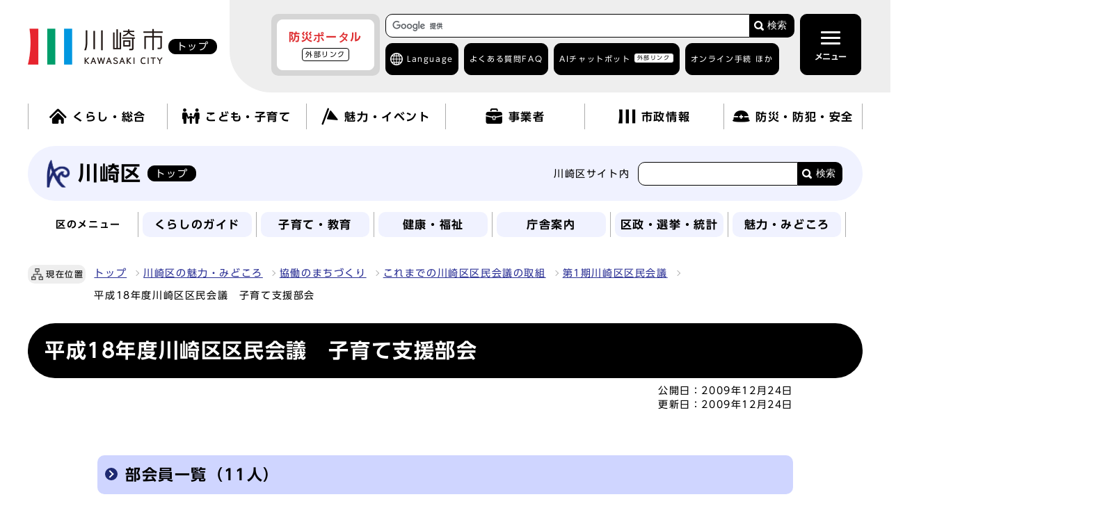

--- FILE ---
content_type: text/html
request_url: https://www.city.kawasaki.jp/kawasaki/page/0000026656.html
body_size: 15417
content:
                     <!DOCTYPE html><html lang="ja"><head><meta charset="UTF-8"><meta name="viewport" content="width=device-width, initial-scale=1.0"><meta http-equiv="X-UA-Compatible" content="IE=edge"><meta property="og:title" content="平成18年度川崎区区民会議　子育て支援部会"><meta property="og:type" content="website">  <meta property="og:image" content="https://www.city.kawasaki.jp/css/img/ogp_img.png">   <meta property="og:url" content="https://www.city.kawasaki.jp/kawasaki/page/0000026656.html"><meta property="og:site_name" content="川崎市">          <title>
        川崎市川崎区 : 平成18年度川崎区区民会議　子育て支援部会
      </title>
            
  
<link rel="stylesheet" type="text/css" href="/css/sub_kws_common.css?20241002" media="screen,print">
<link rel="stylesheet" type="text/css" href="/css/sub_kws_other.css" media="screen,print">
<link rel="stylesheet" type="text/css" href="/css/drawer.css" media="screen,print">
<link id="changecss" rel="stylesheet" type="text/css" href="/css/color01.css" media="screen,print">
<link rel="stylesheet" type="text/css" href="/css/sub_kws_molecule_view.css" media="screen,print">
<link rel="stylesheet" type="text/css" href="/css/yomiage.css" media="screen"> <link rel="stylesheet" type="text/css" href="/css/print.css" media="print">
<link rel="icon" href="/css/img/favicon.ico">
<link rel="apple-touch-icon" sizes="180x180" href="/css/img/apple-touch-icon.png">
<script src="//typesquare.com/3/tsst/script/ja/typesquare.js?65b83b155ec846289b9b4105ac1e02d5"></script>
<script src="//cdn1.readspeaker.com/script/6272/webReader/webReader.js?pids=wr&amp;forceAdapter=ioshtml5&amp;disable=translation,lookup"></script> <script src="/js/jquery-3.6.0.min.js"></script>
<script src="/js/onload-ud.js"></script>
<script src="/js/emergency_disp.js?20240930"></script>
<script src="/js/g_custom_search.js"></script>

<script>
  window.rsConf = { general: { usePost: true } };
</script>

<script src="https://tsutaeru.cloud/assets/snippet/js/tsutaeru_mo.js"></script>
<script>
  __tsutaeruMO.init({
    access_token: '839bad3c-4738-4c14-94f1-5b1956a97f35',
    toolbar: {
      message: true,
      fixed: false
    }
  });
</script>


<script>
  function main_trans(aLng){
    var transUrl = "https://www-city-kawasaki-jp.j-server.com/LUCKAWASAK/ns/w1/"; // 翻訳用URL(共通)

    var rUrl = location.href;
    if(rUrl == ""){
        rUrl = 'https://www.city.kawasaki.jp/';
    }

    var nUrl = transUrl + 'ja' + aLng + '/' + rUrl;

    location.href = nUrl;
    return false;
}
</script>


<!-- Google Tag Manager -->
<script>(function(w,d,s,l,i){w[l]=w[l]||[];w[l].push({'gtm.start':
new Date().getTime(),event:'gtm.js'});var f=d.getElementsByTagName(s)[0],
j=d.createElement(s),dl=l!='dataLayer'?'&l='+l:'';j.async=true;j.src=
'https://www.googletagmanager.com/gtm.js?id='+i+dl;f.parentNode.insertBefore(j,f);
})(window,document,'script','dataLayer','GTM-WRVZ7BQ');</script>
<!-- End Google Tag Manager -->
</head><body id="body" class="sub_kws inbody inkiji drawer drawer--top"><!-- Google Tag Manager (noscript) -->
<noscript><iframe src="https://www.googletagmanager.com/ns.html?id=GTM-WRVZ7BQ"
height="0" width="0" style="display:none;visibility:hidden" title="Google Tag Manager"></iframe></noscript>
<!-- End Google Tag Manager (noscript) -->
<img id="pagetop" class="anchor" src="/images/clearspacer.gif" alt="ページの先頭です" width="1" height="1"><div class="all"><div class="design"><!-- ▼▼▼▼▼ヘッダー▼▼▼▼▼ --><header class="main_header"><p class="skip"><a href="#HONBUN">共通メニューなどをスキップして本文へ</a></p><div class="head"><div class="head_in"><div class="h1_wrap"><p class="h1"><a href="/"><img class="h1_img_logo" src="/css/img/head_logo.png" alt="川崎市 KAWASAKI CITY"><span class="home">トップ</span></a></p></div><div class="h_main"><div class="h_main_in"><!-- ▼▼緊急情報ボタン▼▼ --><div id="emergency_disp_area"><!-- EMERGENCY-DISP-AREA --> </div><!-- ▲▲緊急情報▲▲ --><div class="head_search_box"><!-- ▼▼検索ボックス▼▼ --><div class="src_box head_search"><form action="https://www.city.kawasaki.jp/search/index.html" id="cse-search-box" name="cse-search-box"><input type="hidden" name="ie" value="UTF-8"><input type="text" name="q" class="q" title="検索キーワード"><button class="input_line" id="search_button" type="submit">検索</button><input type="hidden" name="cx" value="008122908043988254239:c9u3mt5xz28"></form><script src="https://www.google.com/cse/brand?form=cse-search-box&amp;lang=ja"></script></div><!-- ▲▲検索ボックス▲▲ --><div class="h_top"><div class="language ac_box02_wrap"><div class="ac_box02 lang_drop"><a href="javascript:void(0);" lang="en">Language</a></div><div class="ac_box02_in lang_detail"><p class="ac_box02 close"><a href="javascript:void(0);">閉じる</a></p><p class="lang_mt" lang="en">Machine Translation</p><ul><li><a href="javascript:void(0);" lang="en" onclick="main_trans('en'); return false;" onkeypress="main_trans('en'); return false;">English</a></li><li><a href="javascript:void(0);" lang="zh" onclick="main_trans('zh'); return false;" onkeypress="main_trans('zh'); return false;">中文簡体</a></li><li><a href="javascript:void(0);" lang="zh-tw" onclick="main_trans('zhb'); return false;" onkeypress="main_trans('zhb'); return false;">中文繁體</a></li><li><a href="javascript:void(0);" lang="ko" onclick="main_trans('ko'); return false;" onkeypress="main_trans('ko'); return false;">한글</a></li><li><a href="javascript:void(0);" lang="pt" onclick="main_trans('pt'); return false;" onkeypress="main_trans('pt'); return false;">Português</a></li><li><a href="javascript:void(0);" lang="es" onclick="main_trans('es'); return false;" onkeypress="main_trans('es'); return false;">Español</a></li><li><a href="javascript:void(0);" lang="tl" onclick="main_trans('ph'); return false;" onkeypress="main_trans('ph'); return false;">Filipino</a></li><li><a href="javascript:void(0);" lang="vi" onclick="main_trans('vi'); return false;" onkeypress="main_trans('vi'); return false;">Tiếng Việt</a></li>
                     <li id="yas1_on"><a href="javascript:void(0);" onclick="$('#yas1_on').hide();$('#yas1_off').show();$('#yas2_on').hide();$('#yas2_off').show();$('#fur_on').hide();$('.tsutaeru-toolbar-message').show();$(this).parents('.ac_box02_wrap').toggleClass('active');__tsutaeruMO.start();" onkeypress="$('#yas1_on').hide();$('#yas1_off').show();$('#yas2_on').hide();$('#yas2_off').show();$('#fur_on').hide();$('.tsutaeru-toolbar-message').show();$(this).parents('.ac_box02_wrap').toggleClass('active');__tsutaeruMO.start();">やさしい<span>日本語</span></a></li><li id="yas1_off"><a href="javascript:void(0);" onclick="$('#yas1_on').show();$('#yas1_off').hide();$('#yas2_on').show();$('#yas2_off').hide();$('#fur_on').show();__tsutaeruMO.reset();" onkeypress="$('#yas1_on').show();$('#yas1_off').hide();$('#yas2_on').show();$('#yas2_off').hide();$('#fur_on').show();__tsutaeruMO.reset();">元に戻す</a></li></ul><p class="lang_site"><a href="/kurashi/category/264-1-0-0-0-0-0-0-0-0.html" lang="en">がいこくじんのかたへ</a></p><p class="ac_box02 close"><a href="javascript:void(0);">閉じる</a></p></div></div><ul><li><a href="/templates/faq/index.html">よくある質問<span>FAQ</span></a></li><li><a href="https://kawasaki.chatbot-gate.com/chatbot.html">AIチャットボット<span><span class="window">外部リンク</span></span></a></li><li class="ac_box02_wrap online"><div class="ac_box02"><a href="javascript:void(0);">オンライン手続 ほか</a></div><div class="ac_box02_in"><p class="ac_box02 close"><a href="javascript:void(0);">閉じる</a></p><ul>
  <li><a href="/kurashi/category/16-24-1-0-0-0-0-0-0-0.html">オンライン手続<span>かわさき</span></a></li>
  <li><a href="/250/page/0000134383.html">ネットdeスマート</a></li>
  <li><a href="https://www.fureai-net.city.kawasaki.jp/index.html">ふれあいネット<span>公共施設利用予約</span><span class="window">外部リンク</span></a></li>
  <li><a href="https://www.sodai.city.kawasaki.jp/eco/view/kawasaki/top.html">粗大ごみ受付<span class="window">外部リンク</span></a></li>
</ul>                     <p class="ac_box02 close"><a href="javascript:void(0);">閉じる</a></p></div></li></ul></div></div><!-- ▼格納メニュー▼ --><p id="menu_button"><button class="menu open active" type="button"><span class="icon_ham"></span><b class="menu_text">メニュー</b></button></p><div id="drawer" class="drawer-nav"><div class="drawer-menu"><div class="side_sitenavi"><p id="menu_button2"><button class="menu close" type="button"><span class="icon_ham"></span><b class="menu_text">閉じる</b></button></p><div class="search_box_line"><!-- ▼▼検索ボックス▼▼ --><div class="src_box"><form action="https://www.city.kawasaki.jp/search/index.html" id="cse-search-box-sp" name="cse-search-box-sp"><input type="hidden" name="ie" value="UTF-8"><input type="text" name="q" class="q" title="検索キーワード"><button class="input_line" id="search_button_sp" name="search_button" type="submit">検索</button><input type="hidden" name="cx" value="008122908043988254239:c9u3mt5xz28"></form><script src="https://www.google.com/cse/brand?form=cse-search-box-sp&amp;lang=ja"></script></div><!-- ▲▲検索ボックス▲▲ --><div class="h_top"><ul><li><a href="/templates/faq/index.html">よくある質問<span>FAQ</span></a></li><li><a href="https://kawasaki.chatbot-gate.com/chatbot.html">AIチャットボット<span><span class="window">外部リンク</span></span></a></li><li class="ac_box02_wrap online"><div class="ac_box02"><a href="javascript:void(0);">オンライン手続 ほか</a></div><div class="ac_box02_in"><p class="ac_box02 close"><a href="javascript:void(0);">閉じる</a></p><ul>
  <li><a href="/kurashi/category/16-24-1-0-0-0-0-0-0-0.html">オンライン手続<span>かわさき</span></a></li>
  <li><a href="/250/page/0000134383.html">ネットdeスマート</a></li>
  <li><a href="https://www.fureai-net.city.kawasaki.jp/index.html">ふれあいネット<span>公共施設利用予約</span><span class="window">外部リンク</span></a></li>
  <li><a href="https://www.sodai.city.kawasaki.jp/eco/view/kawasaki/top.html">粗大ごみ受付<span class="window">外部リンク</span></a></li>
</ul>                           <p class="ac_box02 close"><a href="javascript:void(0);">閉じる</a></p></div></li></ul></div></div><div class="side_shien"><noscript><p class="noscript"><strong>文字サイズ変更機能を利用するにはJavaScript（アクティブスクリプト）を有効にしてください。JavaScript（アクティブスクリプト）を無効のまま文字サイズを変更する場合には，ご利用のブラウザの開くメニューから文字サイズを変更してください。文字サイズ変更以外にも，操作性向上の目的でJavaScript（アクティブスクリプト）を用いた機能を提供しています。可能であればJavaScript（アクティブスクリプト）を有効にしてください。</strong></p></noscript><ul class="sidr_navi_sub2"><li><div class="font_size"><p class="font_tit">文字の大きさ</p><ul class="font_list"><li><a href="javascript:textSizeUp();">拡大</a></li><li><a href="javascript:textSizeReset();">標準</a></li></ul></div></li><li><div class="bg_color"><p class="bg_tit">色の変更</p><ul class="bg_list"><li><a href="javascript:changeCSS('color02.css');">反転</a></li><li><a href="javascript:changeCSS('color01.css');">標準</a></li></ul></div></li></ul>
<ul class="sidr_navi_sub2">
  <li class="easy_btn fur" id="fur_on">
    <a href="javascript:void(0);" onclick="$('.drawer').drawer('close');
                              $('#menu_button .open').addClass('active');
                              $('#menu_button2 .close').removeClass('active');
                              $('#fur_on').hide();
                              $('#yas1_on').hide();
                              $('#yas1_off').show();
                              $('#yas2_on').hide();
                              $('#yas2_off').show();
                              __tsutaeruMO.start({mode:'ruby'});"
                              onkeypress="$('.drawer').drawer('close');
                              $('#menu_button .open').addClass('active');
                              $('#menu_button2 .close').removeClass('active');
                              $('#fur_on').hide();
                              $('#yas1_on').hide();
                              $('#yas1_off').show();
                              $('#yas2_on').hide();
                              $('#yas2_off').show();
                              __tsutaeruMO.start({mode:'ruby'});">ふりがな</a>
  </li>
  <li class="easy_btn yas" id="yas2_on">
    <a href="javascript:void(0);" onclick="$('.drawer').drawer('close');
                                        $('#menu_button .open').addClass('active');
                                        $('#menu_button2 .close').removeClass('active');
                                        $('#yas1_on').hide();
                                        $('#yas1_off').show();
                                        $('#yas2_on').hide();
                                        $('#yas2_off').show();
                                        $('#fur_on').hide();
                                        $('.tsutaeru-toolbar-message').show();
                                        __tsutaeruMO.start();"
                                        onkeypress="$('.drawer').drawer('close');
                                        $('#menu_button .open').addClass('active');
                                        $('#menu_button2 .close').removeClass('active');
                                        $('#yas1_on').hide();
                                        $('#yas1_off').show();
                                        $('#yas2_on').hide();
                                        $('#yas2_off').show();
                                        $('#fur_on').hide();
                                        $('.tsutaeru-toolbar-message').show();
                                        __tsutaeruMO.start();">やさしい日本語</a>
  </li>
  <li class="easy_btn yas" id="yas2_off">
    <a href="javascript:void(0);" onclick="$('.drawer').drawer('close');
                                        $('#menu_button .open').addClass('active');
                                        $('#menu_button2 .close').removeClass('active');
                                        $('#yas1_on').show();
                                        $('#yas1_off').hide();
                                        $('#yas2_on').show();
                                        $('#yas2_off').hide();
                                        $('#fur_on').show();
                                        __tsutaeruMO.reset();"
                                        onkeypress="$('.drawer').drawer('close');
                                        $('#menu_button .open').addClass('active');
                                        $('#menu_button2 .close').removeClass('active');
                                        $('#yas1_on').show();
                                        $('#yas1_off').hide();
                                        $('#yas2_on').show();
                                        $('#yas2_off').hide();
                                        $('#fur_on').show();
                                        __tsutaeruMO.reset();">元に戻す</a>
  </li>
  <li class="easy_btn yom">
    <a href="//app-eas.readspeaker.com/cgi-bin/rsent?customerid=6272&amp;lang=ja_jp&amp;readid=main_outline&amp;url=" onclick="$('.drawer').drawer('close');
                             $('#menu_button .open').addClass('active');
                             $('#menu_button2 .close').removeClass('active');
                             readpage(this.href, 'xp1');
                             return false;"
                             onkeypress="$('.drawer').drawer('close');
                             $('#menu_button .open').addClass('active');
                             $('#menu_button2 .close').removeClass('active');
                             readpage(this.href, 'xp1');
                             return false;" rel="nofollow" accesskey="L">読み上げ</a>
  </li>
</ul>                 </div><!-- ▼▼グローバルメニュー▼▼ --> <ul class="sidr_navi"><li><a href="/"><b>トップ</b></a></li><li class="ac_box_nav"><div class="ac_box_nav_sub"><a href="javascript:void(0);"><img src="/css/img/nav_img01.png" alt=""><b>くらし・総合</b></a></div><div class="ac_box_nav_in"><p class="ac_box_nav_sub_close"><a href="javascript:void(0);">閉じる</a></p><h2><a href="/kurashi/">くらし・総合を見る</a></h2><ul><li><a href="https://www.city.kawasaki.jp/kurashi/category/16-0-0-0-0-0-0-0-0-0.html">くらしの手続き</a></li><li><a href="https://www.city.kawasaki.jp/kurashi/category/255-0-0-0-0-0-0-0-0-0.html">税金</a></li><li><a href="https://www.city.kawasaki.jp/kurashi/category/256-0-0-0-0-0-0-0-0-0.html">相談窓口</a></li><li><a href="https://www.city.kawasaki.jp/kurashi/category/257-0-0-0-0-0-0-0-0-0.html">年金・保険</a></li><li><a href="https://www.city.kawasaki.jp/kurashi/category/258-0-0-0-0-0-0-0-0-0.html">予防接種・感染症</a></li><li><a href="https://www.city.kawasaki.jp/kurashi/category/22-0-0-0-0-0-0-0-0-0.html">医療・健康・衛生・動物</a></li><li><a href="https://www.city.kawasaki.jp/kurashi/category/23-0-0-0-0-0-0-0-0-0.html">高齢者福祉・介護</a></li><li><a href="https://www.city.kawasaki.jp/kurashi/category/259-0-0-0-0-0-0-0-0-0.html">地域福祉・生活保護</a></li><li><a href="https://www.city.kawasaki.jp/kurashi/category/260-0-0-0-0-0-0-0-0-0.html">障害保健福祉</a></li><li><a href="https://www.city.kawasaki.jp/kurashi/category/261-0-0-0-0-0-0-0-0-0.html">家庭ごみの出し方</a></li><li><a href="https://www.city.kawasaki.jp/kurashi/category/262-0-0-0-0-0-0-0-0-0.html">廃棄物・リサイクル・美化</a></li><li><a href="https://www.city.kawasaki.jp/kurashi/category/24-0-0-0-0-0-0-0-0-0.html">上下水道・住まい</a></li><li><a href="https://www.city.kawasaki.jp/kurashi/category/26-0-0-0-0-0-0-0-0-0.html">まちづくり</a></li><li><a href="https://www.city.kawasaki.jp/kurashi/category/28-0-0-0-0-0-0-0-0-0.html">交通・自転車・道路</a></li><li><a href="https://www.city.kawasaki.jp/kurashi/category/29-0-0-0-0-0-0-0-0-0.html">環境・河川・港湾</a></li><li><a href="https://www.city.kawasaki.jp/kurashi/category/32-0-0-0-0-0-0-0-0-0.html">地域活動・市民活動</a></li><li><a href="https://www.city.kawasaki.jp/kurashi/category/264-0-0-0-0-0-0-0-0-0.html" lang="en">Global site</a></li><li><a href="https://kawasaki.geocloud.jp/webgis/?p=1">ガイドマップかわさき</a></li></ul><p class="ac_box_nav_sub_close"><a href="javascript:void(0);">閉じる</a></p></div></li><li class="ac_box_nav"><div class="ac_box_nav_sub"><a href="javascript:void(0);"><img src="/css/img/nav_img02.png" alt=""><b>こども・子育て</b></a></div><div class="ac_box_nav_in"><p class="ac_box_nav_sub_close"><a href="javascript:void(0);">閉じる</a></p><h2><a href="/kodomo/">こども・子育てを見る</a></h2><ul><li><a href="https://www.city.kawasaki.jp/kodomo/category/265-0-0-0-0-0-0-0-0-0.html">赤ちゃんが生まれるまで</a></li><li><a href="https://www.city.kawasaki.jp/kodomo/category/266-0-0-0-0-0-0-0-0-0.html">赤ちゃんが生まれてから</a></li><li><a href="https://www.city.kawasaki.jp/kodomo/category/267-0-0-0-0-0-0-0-0-0.html">保育所、幼稚園</a></li><li><a href="https://www.city.kawasaki.jp/kodomo/category/268-0-0-0-0-0-0-0-0-0.html">小・中学生になったら</a></li><li><a href="https://www.city.kawasaki.jp/kodomo/category/269-0-0-0-0-0-0-0-0-0.html">高校・大学・青少年</a></li><li><a href="https://www.city.kawasaki.jp/kodomo/category/270-0-0-0-0-0-0-0-0-0.html">こどもの相談・手当・助成</a></li><li><a href="https://www.city.kawasaki.jp/kodomo/category/271-0-0-0-0-0-0-0-0-0.html">子育てガイドブック・アプリ</a></li><li><a href="https://www.city.kawasaki.jp/kodomo/category/272-0-0-0-0-0-0-0-0-0.html">こどもの施設案内</a></li><li><a href="https://www.city.kawasaki.jp/kodomo/category/273-0-0-0-0-0-0-0-0-0.html">各区の子育て情報</a></li><li><a href="https://www.city.kawasaki.jp/kodomo/category/274-0-0-0-0-0-0-0-0-0.html">市の取り組み・事業者向け情報</a></li><li><a href="https://www.city.kawasaki.jp/kawasakiu18/category/350-0-0-0-0-0-0-0-0-0.html">子ども・若者の“声”募集箱～君のつぶやきをきかせて～</a></li><li><a href="https://www.city.kawasaki.jp/880/">教育委員会</a></li></ul><p class="ac_box_nav_sub_close"><a href="javascript:void(0);">閉じる</a></p></div></li><li class="ac_box_nav"><div class="ac_box_nav_sub"><a href="javascript:void(0);"><img src="/css/img/nav_img03.png" alt=""><b>魅力・イベント</b></a></div><div class="ac_box_nav_in"><p class="ac_box_nav_sub_close"><a href="javascript:void(0);">閉じる</a></p><h2><a href="/miryoku/">魅力・イベントを見る</a></h2><ul><li><a href="https://www.city.kawasaki.jp/miryoku/category/73-0-0-0-0-0-0-0-0-0.html">川崎の魅力</a></li><li><a href="https://www.city.kawasaki.jp/main/event2/curr.html">イベントカレンダー</a></li><li><a href="https://www.city.kawasaki.jp/miryoku/category/276-0-0-0-0-0-0-0-0-0.html">観光情報</a></li><li><a href="https://www.city.kawasaki.jp/miryoku/category/66-0-0-0-0-0-0-0-0-0.html">メディア情報</a></li><li><a href="https://www.city.kawasaki.jp/shisei/category/50-29-3-0-0-0-0-0-0-0.html" lang="ja">市制100周年記念事業</a></li><li><a href="https://www.city.kawasaki.jp/170/page/0000142974.html" lang="ja">かわさきスペシャルサポーター</a></li><li><a href="https://www.city.kawasaki.jp/170/page/0000165871.html" lang="ja">かわさき魅力ギャラリー</a></li></ul><p class="ac_box_nav_sub_close"><a href="javascript:void(0);">閉じる</a></p></div></li><li class="ac_box_nav"><div class="ac_box_nav_sub"><a href="javascript:void(0);"><img src="/css/img/nav_img04.png" alt=""><b>事業者</b></a></div><div class="ac_box_nav_in"><p class="ac_box_nav_sub_close"><a href="javascript:void(0);">閉じる</a></p><h2><a href="/jigyou/">事業者を見る</a></h2><ul><li><a href="https://www.city.kawasaki.jp/jigyou/category/74-0-0-0-0-0-0-0-0-0.html">入札・契約</a></li><li><a href="https://www.city.kawasaki.jp/jigyou/category/75-0-0-0-0-0-0-0-0-0.html">官民連携</a></li><li><a href="https://www.city.kawasaki.jp/jigyou/category/76-0-0-0-0-0-0-0-0-0.html">届出・手続き・各種情報</a></li><li><a href="https://www.city.kawasaki.jp/jigyou/category/77-0-0-0-0-0-0-0-0-0.html">中小企業支援</a></li><li><a href="https://www.city.kawasaki.jp/jigyou/category/282-0-0-0-0-0-0-0-0-0.html">起業・創業・ベンチャー支援</a></li><li><a href="https://www.city.kawasaki.jp/jigyou/category/283-0-0-0-0-0-0-0-0-0.html">成長分野への取組支援</a></li><li><a href="https://www.city.kawasaki.jp/jigyou/category/79-0-0-0-0-0-0-0-0-0.html">産業振興関連の条例・計画等</a></li><li><a href="https://www.city.kawasaki.jp/jigyou/category/284-0-0-0-0-0-0-0-0-0.html">企業誘致・立地促進</a></li></ul><p class="ac_box_nav_sub_close"><a href="javascript:void(0);">閉じる</a></p></div></li><li class="ac_box_nav"><div class="ac_box_nav_sub"><a href="javascript:void(0);"><img src="/css/img/nav_img05.png" alt=""><b>市政情報</b></a></div><div class="ac_box_nav_in"><p class="ac_box_nav_sub_close"><a href="javascript:void(0);">閉じる</a></p><h2><a href="/shisei/">市政情報を見る</a></h2><ul><li><a href="https://www.city.kawasaki.jp/shisei/category/35-0-0-0-0-0-0-0-0-0.html">市の概要</a></li><li><a href="https://www.city.kawasaki.jp/shisei/category/37-0-0-0-0-0-0-0-0-0.html">市長の部屋</a></li><li><a href="https://www.city.kawasaki.jp/shisei/category/38-0-0-0-0-0-0-0-0-0.html">条例・要綱・公報</a></li><li><a href="https://www.city.kawasaki.jp/shisei/category/40-0-0-0-0-0-0-0-0-0.html">市議会</a></li><li><a href="https://www.city.kawasaki.jp/shisei/category/61-0-0-0-0-0-0-0-0-0.html">職員採用・人事</a></li><li><a href="https://www.city.kawasaki.jp/shisei/category/42-0-0-0-0-0-0-0-0-0.html">審議会・その他会議</a></li><li><a href="https://www.city.kawasaki.jp/shisei/category/47-0-0-0-0-0-0-0-0-0.html">市の財政・市債・行財政改革</a></li><li><a href="https://www.city.kawasaki.jp/shisei/category/50-0-0-0-0-0-0-0-0-0.html">広報</a></li><li><a href="https://www.city.kawasaki.jp/shisei/category/286-0-0-0-0-0-0-0-0-0.html">広聴・パブリックコメント</a></li><li><a href="https://www.city.kawasaki.jp/shisei/category/51-0-0-0-0-0-0-0-0-0.html">情報公開・各種統計</a></li><li><a href="https://www.city.kawasaki.jp/shisei/category/54-0-0-0-0-0-0-0-0-0.html">計画・事業</a></li><li><a href="https://www.city.kawasaki.jp/shisei/category/287-0-0-0-0-0-0-0-0-0.html">情報化施策・市民自治</a></li><li><a href="https://www.city.kawasaki.jp/shisei/category/222-0-0-0-0-0-0-0-0-0.html">広域行政・地方分権・特別市推進</a></li><li><a href="https://www.city.kawasaki.jp/shisei/category/57-0-0-0-0-0-0-0-0-0.html">国際戦略</a></li><li><a href="https://www.city.kawasaki.jp/shisei/category/58-0-0-0-0-0-0-0-0-0.html">選挙・住民投票</a></li><li><a href="https://www.city.kawasaki.jp/shisei/category/59-0-0-0-0-0-0-0-0-0.html">市民オンブズマン・人権オンブズパーソン・行政不服審査</a></li><li><a href="https://www.city.kawasaki.jp/shisei/category/60-0-0-0-0-0-0-0-0-0.html">人権・平和・交流</a></li><li><a href="https://www.city.kawasaki.jp/shisei/category/62-0-0-0-0-0-0-0-0-0.html">市政資料</a></li><li><a href="https://www.city.kawasaki.jp/shisei/category/82-0-0-0-0-0-0-0-0-0.html">区役所サービス</a></li><li><a href="https://www.city.kawasaki.jp/shisei/category/288-0-0-0-0-0-0-0-0-0.html">主な市の施設</a></li></ul><p class="ac_box_nav_sub_close"><a href="javascript:void(0);">閉じる</a></p></div></li><li class="ac_box_nav"><div class="ac_box_nav_sub"><a href="javascript:void(0);"><img src="/css/img/nav_img06.png" alt=""><b>防災・防犯・安全</b></a></div><div class="ac_box_nav_in"><p class="ac_box_nav_sub_close"><a href="javascript:void(0);">閉じる</a></p><h2><a href="/bousai/">防災・防犯・安全を見る</a></h2><ul>            <li><a href="https://www.city.kawasaki.jp/bousai/category/289-0-0-0-0-0-0-0-0-0.html">緊急・災害情報</a></li>            <li><a href="https://www.city.kawasaki.jp/bousai/category/290-0-0-0-0-0-0-0-0-0.html">救急医療</a></li>            <li><a href="https://www.city.kawasaki.jp/bousai/category/291-0-0-0-0-0-0-0-0-0.html">消防</a></li>            <li><a href="https://www.city.kawasaki.jp/bousai/category/292-0-0-0-0-0-0-0-0-0.html">防災</a></li>            <li><a href="https://www.city.kawasaki.jp/bousai/category/293-0-0-0-0-0-0-0-0-0.html">防犯</a></li>            <li><a href="https://www.city.kawasaki.jp/bousai/category/294-0-0-0-0-0-0-0-0-0.html">交通安全</a></li></ul><p class="ac_box_nav_sub_close"><a href="javascript:void(0);">閉じる</a></p></div></li></ul><div class="sidr_sub"><div class="sidr_ku"><b>区役所</b><div><ul class="sidr_navi_sub"><li><a href="/kawasaki/">川崎区</a></li><li><a href="/saiwai/">幸区</a></li><li><a href="/nakahara/">中原区</a></li><li><a href="/takatsu/">高津区</a></li><li><a href="/miyamae/">宮前区</a></li><li><a href="/tama/">多摩区</a></li><li><a href="/asao/">麻生区</a></li></ul></div></div><div class="sidr_sitemap"><div><p><a href="/main/sitemap.html">サイトマップ</a></p></div></div></div><div class="thankyou"><div class="thankyou_ttl"><p><b>サンキューコールかわさき</b></p>
<p>市政に関するお問い合わせ、ご意見、ご相談</p>
<p>（午前8時から午後9時　年中無休）</p>     </div><ul>
  <li><a href="tel:044-200-3939">電話番号<span>044-200-3939</span></a></li>
  <li><a href="/kurashi/category/256-1-0-0-0-0-0-0-0-0.html">サンキューコールかわさきの<span>ページを見る</span></a></li>
</ul>   </div><p class="d-close lastitem"><a href="javascript:void(0);" class="close"><span>閉じる</span></a></p>
                 <!-- ▲▲グローバルメニュー▲▲ --></div></div></div><!-- ▲格納メニュー▲ --></div></div></div></div><div class="xp1_parent"><div id="xp1" class="rs_preserve rs_skip rs_splitbutton rs_addtools rs_exp"></div> </div><!-- ▼▼グローバルメニュー▼▼ --> <nav class="g_navi top_g_navi_pc"><ul class="g_navi_in"><li><a href="/kurashi/"><img src="/css/img/nav_img01.png" alt=""><b>くらし・総合</b></a><div class="g_navi_in_sub"><div><ul><li><a href="https://www.city.kawasaki.jp/kurashi/category/16-0-0-0-0-0-0-0-0-0.html">くらしの手続き</a></li><li><a href="https://www.city.kawasaki.jp/kurashi/category/255-0-0-0-0-0-0-0-0-0.html">税金</a></li><li><a href="https://www.city.kawasaki.jp/kurashi/category/256-0-0-0-0-0-0-0-0-0.html">相談窓口</a></li><li><a href="https://www.city.kawasaki.jp/kurashi/category/257-0-0-0-0-0-0-0-0-0.html">年金・保険</a></li><li><a href="https://www.city.kawasaki.jp/kurashi/category/258-0-0-0-0-0-0-0-0-0.html">予防接種・感染症</a></li><li><a href="https://www.city.kawasaki.jp/kurashi/category/22-0-0-0-0-0-0-0-0-0.html">医療・健康・衛生・動物</a></li><li><a href="https://www.city.kawasaki.jp/kurashi/category/23-0-0-0-0-0-0-0-0-0.html">高齢者福祉・介護</a></li><li><a href="https://www.city.kawasaki.jp/kurashi/category/259-0-0-0-0-0-0-0-0-0.html">地域福祉・生活保護</a></li><li><a href="https://www.city.kawasaki.jp/kurashi/category/260-0-0-0-0-0-0-0-0-0.html">障害保健福祉</a></li><li><a href="https://www.city.kawasaki.jp/kurashi/category/261-0-0-0-0-0-0-0-0-0.html">家庭ごみの出し方</a></li><li><a href="https://www.city.kawasaki.jp/kurashi/category/262-0-0-0-0-0-0-0-0-0.html">廃棄物・リサイクル・美化</a></li><li><a href="https://www.city.kawasaki.jp/kurashi/category/24-0-0-0-0-0-0-0-0-0.html">上下水道・住まい</a></li><li><a href="https://www.city.kawasaki.jp/kurashi/category/26-0-0-0-0-0-0-0-0-0.html">まちづくり</a></li><li><a href="https://www.city.kawasaki.jp/kurashi/category/28-0-0-0-0-0-0-0-0-0.html">交通・自転車・道路</a></li><li><a href="https://www.city.kawasaki.jp/kurashi/category/29-0-0-0-0-0-0-0-0-0.html">環境・河川・港湾</a></li><li><a href="https://www.city.kawasaki.jp/kurashi/category/32-0-0-0-0-0-0-0-0-0.html">地域活動・市民活動</a></li><li><a href="https://www.city.kawasaki.jp/kurashi/category/264-0-0-0-0-0-0-0-0-0.html" lang="en">Global site</a></li><li><a href="https://kawasaki.geocloud.jp/webgis/?p=1">ガイドマップかわさき</a></li></ul></div></div></li><li><a href="/kodomo/"><img src="/css/img/nav_img02.png" alt=""><b>こども・子育て</b></a><div class="g_navi_in_sub"><div><ul>                <li><a href="https://www.city.kawasaki.jp/kodomo/category/265-0-0-0-0-0-0-0-0-0.html">赤ちゃんが生まれるまで</a></li>                <li><a href="https://www.city.kawasaki.jp/kodomo/category/266-0-0-0-0-0-0-0-0-0.html">赤ちゃんが生まれてから</a></li>                <li><a href="https://www.city.kawasaki.jp/kodomo/category/267-0-0-0-0-0-0-0-0-0.html">保育所、幼稚園</a></li>                <li><a href="https://www.city.kawasaki.jp/kodomo/category/268-0-0-0-0-0-0-0-0-0.html">小・中学生になったら</a></li>                <li><a href="https://www.city.kawasaki.jp/kodomo/category/269-0-0-0-0-0-0-0-0-0.html">高校・大学・青少年</a></li>                <li><a href="https://www.city.kawasaki.jp/kodomo/category/270-0-0-0-0-0-0-0-0-0.html">こどもの相談・手当・助成</a></li>                <li><a href="https://www.city.kawasaki.jp/kodomo/category/271-0-0-0-0-0-0-0-0-0.html">子育てガイドブック・アプリ</a></li>                <li><a href="https://www.city.kawasaki.jp/kodomo/category/272-0-0-0-0-0-0-0-0-0.html">こどもの施設案内</a></li>                <li><a href="https://www.city.kawasaki.jp/kodomo/category/273-0-0-0-0-0-0-0-0-0.html">各区の子育て情報</a></li>                <li><a href="https://www.city.kawasaki.jp/kodomo/category/274-0-0-0-0-0-0-0-0-0.html">市の取り組み・事業者向け情報</a></li>                <li><a href="https://www.city.kawasaki.jp/kawasakiu18/category/350-0-0-0-0-0-0-0-0-0.html">子ども・若者の“声”募集箱～君のつぶやきをきかせて～</a></li>                <li><a href="https://www.city.kawasaki.jp/880/">教育委員会</a></li></ul></div></div></li><li><a href="/miryoku/"><img src="/css/img/nav_img03.png" alt=""><b>魅力・イベント</b></a><div class="g_navi_in_sub"><div><ul><li><a href="https://www.city.kawasaki.jp/miryoku/category/73-0-0-0-0-0-0-0-0-0.html">川崎の魅力</a></li><li><a href="https://www.city.kawasaki.jp/main/event2/curr.html">イベントカレンダー</a></li><li><a href="https://www.city.kawasaki.jp/miryoku/category/276-0-0-0-0-0-0-0-0-0.html">観光情報</a></li><li><a href="https://www.city.kawasaki.jp/miryoku/category/66-0-0-0-0-0-0-0-0-0.html">メディア情報</a></li><li><a href="https://www.city.kawasaki.jp/shisei/category/50-29-3-0-0-0-0-0-0-0.html" lang="ja">市制100周年記念事業</a></li><li><a href="https://www.city.kawasaki.jp/170/page/0000142974.html" lang="ja">かわさきスペシャルサポーター</a></li><li><a href="https://www.city.kawasaki.jp/170/page/0000165871.html" lang="ja">かわさき魅力ギャラリー</a></li></ul></div></div></li><li><a href="/jigyou/"><img src="/css/img/nav_img04.png" alt=""><b>事業者</b></a><div class="g_navi_in_sub"><div><ul><li><a href="https://www.city.kawasaki.jp/jigyou/category/74-0-0-0-0-0-0-0-0-0.html">入札・契約</a></li><li><a href="https://www.city.kawasaki.jp/jigyou/category/75-0-0-0-0-0-0-0-0-0.html">官民連携</a></li><li><a href="https://www.city.kawasaki.jp/jigyou/category/76-0-0-0-0-0-0-0-0-0.html">届出・手続き・各種情報</a></li><li><a href="https://www.city.kawasaki.jp/jigyou/category/77-0-0-0-0-0-0-0-0-0.html">中小企業支援</a></li><li><a href="https://www.city.kawasaki.jp/jigyou/category/282-0-0-0-0-0-0-0-0-0.html">起業・創業・ベンチャー支援</a></li><li><a href="https://www.city.kawasaki.jp/jigyou/category/283-0-0-0-0-0-0-0-0-0.html">成長分野への取組支援</a></li><li><a href="https://www.city.kawasaki.jp/jigyou/category/79-0-0-0-0-0-0-0-0-0.html">産業振興関連の条例・計画等</a></li><li><a href="https://www.city.kawasaki.jp/jigyou/category/284-0-0-0-0-0-0-0-0-0.html">企業誘致・立地促進</a></li></ul></div></div></li><li><a href="/shisei/"><img src="/css/img/nav_img05.png" alt=""><b>市政情報</b></a><div class="g_navi_in_sub"><div><ul><li><a href="https://www.city.kawasaki.jp/shisei/category/35-0-0-0-0-0-0-0-0-0.html">市の概要</a></li><li><a href="https://www.city.kawasaki.jp/shisei/category/37-0-0-0-0-0-0-0-0-0.html">市長の部屋</a></li><li><a href="https://www.city.kawasaki.jp/shisei/category/38-0-0-0-0-0-0-0-0-0.html">条例・要綱・公報</a></li><li><a href="https://www.city.kawasaki.jp/shisei/category/40-0-0-0-0-0-0-0-0-0.html">市議会</a></li><li><a href="https://www.city.kawasaki.jp/shisei/category/61-0-0-0-0-0-0-0-0-0.html">職員採用・人事</a></li><li><a href="https://www.city.kawasaki.jp/shisei/category/42-0-0-0-0-0-0-0-0-0.html">審議会・その他会議</a></li><li><a href="https://www.city.kawasaki.jp/shisei/category/47-0-0-0-0-0-0-0-0-0.html">市の財政・市債・行財政改革</a></li><li><a href="https://www.city.kawasaki.jp/shisei/category/50-0-0-0-0-0-0-0-0-0.html">広報</a></li><li><a href="https://www.city.kawasaki.jp/shisei/category/286-0-0-0-0-0-0-0-0-0.html">広聴・パブリックコメント</a></li><li><a href="https://www.city.kawasaki.jp/shisei/category/51-0-0-0-0-0-0-0-0-0.html">情報公開・各種統計</a></li><li><a href="https://www.city.kawasaki.jp/shisei/category/54-0-0-0-0-0-0-0-0-0.html">計画・事業</a></li><li><a href="https://www.city.kawasaki.jp/shisei/category/287-0-0-0-0-0-0-0-0-0.html">情報化施策・市民自治</a></li><li><a href="https://www.city.kawasaki.jp/shisei/category/222-0-0-0-0-0-0-0-0-0.html">広域行政・地方分権・特別市推進</a></li><li><a href="https://www.city.kawasaki.jp/shisei/category/57-0-0-0-0-0-0-0-0-0.html">国際戦略</a></li><li><a href="https://www.city.kawasaki.jp/shisei/category/58-0-0-0-0-0-0-0-0-0.html">選挙・住民投票</a></li><li><a href="https://www.city.kawasaki.jp/shisei/category/59-0-0-0-0-0-0-0-0-0.html">市民オンブズマン・人権オンブズパーソン・行政不服審査</a></li><li><a href="https://www.city.kawasaki.jp/shisei/category/60-0-0-0-0-0-0-0-0-0.html">人権・平和・交流</a></li><li><a href="https://www.city.kawasaki.jp/shisei/category/62-0-0-0-0-0-0-0-0-0.html">市政資料</a></li><li><a href="https://www.city.kawasaki.jp/shisei/category/82-0-0-0-0-0-0-0-0-0.html">区役所サービス</a></li><li><a href="https://www.city.kawasaki.jp/shisei/category/288-0-0-0-0-0-0-0-0-0.html">主な市の施設</a></li></ul></div></div></li><li><a href="/bousai/"><img src="/css/img/nav_img06.png" alt=""><b>防災・防犯・安全</b></a><div class="g_navi_in_sub"><div><ul><li><a href="https://www.city.kawasaki.jp/bousai/category/289-0-0-0-0-0-0-0-0-0.html">緊急・災害情報</a></li><li><a href="https://www.city.kawasaki.jp/bousai/category/290-0-0-0-0-0-0-0-0-0.html">救急医療</a></li><li><a href="https://www.city.kawasaki.jp/bousai/category/291-0-0-0-0-0-0-0-0-0.html">消防</a></li><li><a href="https://www.city.kawasaki.jp/bousai/category/292-0-0-0-0-0-0-0-0-0.html">防災</a></li><li><a href="https://www.city.kawasaki.jp/bousai/category/293-0-0-0-0-0-0-0-0-0.html">防犯</a></li><li><a href="https://www.city.kawasaki.jp/bousai/category/294-0-0-0-0-0-0-0-0-0.html">交通安全</a></li></ul></div></div></li></ul></nav>
   <!-- ▲▲グローバルメニュー▲▲ --><!-- ▼▼区ヘッダー▼▼ --><div class="ku_head inner"><div class="ku_h1_wrap"><div class="ku_h1"><p class="h1"><a href="https://www.city.kawasaki.jp/kawasaki/"><img src="/css/img/kws_h1_img.png" alt=""><b>川崎区</b><span class="home">トップ</span></a></p></div><!-- ▼▼検索ボックス▼▼ --><div class="src_box search_ku"><form action="https://www.city.kawasaki.jp/search/index.html" id="cse-search-box_ku" name="cse-search-box_ku"><label for="search_input_ku">川崎区サイト内</label><input type="hidden" name="cx" value="008122908043988254239:avm6hlom_l4"><input type="hidden" name="ie" value="UTF-8"><input id="search_input_ku" type="text" name="q" class="q" title="検索キーワード"><button class="input_line" id="search_button_ku" type="submit">検索</button></form><script src="https://www.google.com/cse/brand?form=cse-search-box&amp;lang=ja"></script></div><!-- ▲▲検索ボックス▲▲ --></div><!-- ▼▼区グローバルメニュー▼▼ --><nav class="g_navi g_nav_ku g_navi_pc"><p class="g_nav_ku_title"><b class="g_nav_ku_text">区のメニュー</b></p><ul class="g_navi_in"><li><a href="https://www.city.kawasaki.jp/kawasaki/category/94-0-0-0-0-0-0-0-0-0.html"><b>くらしのガイド</b></a><div class="g_navi_in_sub"><div><ul><li><a href="https://www.city.kawasaki.jp/kawasaki/category/94-1-0-0-0-0-0-0-0-0.html">戸籍・住民票・手続き</a></li><li><a href="https://www.city.kawasaki.jp/kurashi/category/257-0-0-0-0-0-0-0-0-0.html" lang="ja">年金・保険</a></li><li><a href="https://www.city.kawasaki.jp/kurashi/category/255-0-0-0-0-0-0-0-0-0.html" lang="ja">税金</a></li><li><a href="https://www.city.kawasaki.jp/kawasaki/category/94-15-0-0-0-0-0-0-0-0.html">川崎区の地域包括ケアシステム</a></li><li><a href="https://www.city.kawasaki.jp/kawasaki/category/94-6-0-0-0-0-0-0-0-0.html">くらし・環境 </a></li><li><a href="https://www.city.kawasaki.jp/kawasaki/category/94-16-0-0-0-0-0-0-0-0.html">道路・公園・放置自転車</a></li><li><a href="https://www.city.kawasaki.jp/kawasaki/category/94-18-0-0-0-0-0-0-0-0.html">防災・救急</a></li><li><a href="https://www.city.kawasaki.jp/kawasaki/category/94-8-0-0-0-0-0-0-0-0.html">許認可・免許・届出 </a></li><li><a href="https://www.city.kawasaki.jp/kawasaki/category/94-14-0-0-0-0-0-0-0-0.html">相談</a></li><li><a href="https://www.city.kawasaki.jp/kawasaki/category/94-11-0-0-0-0-0-0-0-0.html">市民館 </a></li><li><a href="https://www.city.kawasaki.jp/kawasaki/category/94-21-0-0-0-0-0-0-0-0.html">川崎区の多文化共生</a></li></ul></div></div></li><li><a href="https://www.city.kawasaki.jp/kawasaki/category/295-0-0-0-0-0-0-0-0-0.html"><b>子育て・教育</b></a><div class="g_navi_in_sub"><div><ul><li><a href="https://www.city.kawasaki.jp/kurashi/category/17-2-0-0-0-0-0-0-0-0.html">川崎市：かわさきし子育て応援ナビ</a></li><li><a href="https://www.city.kawasaki.jp/kawasaki/category/295-2-0-0-0-0-0-0-0-0.html">かわさきく子ども子育てページ</a></li></ul></div></div></li><li><a href="https://www.city.kawasaki.jp/kawasaki/category/296-0-0-0-0-0-0-0-0-0.html"><b>健康・福祉</b></a><div class="g_navi_in_sub"><div><ul><li><a href="https://www.city.kawasaki.jp/kurashi/category/22-2-0-0-0-0-0-0-0-0.html">川崎市：医療費助成制度</a></li><li><a href="https://www.city.kawasaki.jp/kurashi/category/258-2-0-0-0-0-0-0-0-0.html">川崎市：感染症・インフルエンザ</a></li><li><a href="https://www.city.kawasaki.jp/kurashi/category/258-1-0-0-0-0-0-0-0-0.html">川崎市：予防接種</a></li><li><a href="https://www.city.kawasaki.jp/kurashi/category/22-9-0-0-0-0-0-0-0-0.html">川崎市：病院</a></li><li><a href="https://www.city.kawasaki.jp/kurashi/category/22-13-0-0-0-0-0-0-0-0.html">川崎市：衛生</a></li><li><a href="https://www.city.kawasaki.jp/kurashi/category/23-1-0-0-0-0-0-0-0-0.html">川崎市：高齢者・介護保険</a></li><li><a href="https://www.city.kawasaki.jp/kurashi/category/260-0-0-0-0-0-0-0-0-0.html">川崎市：障害保健福祉</a></li><li><a href="https://www.city.kawasaki.jp/kurashi/category/259-1-0-0-0-0-0-0-0-0.html">川崎市：生活保護</a></li><li><a href="https://www.city.kawasaki.jp/kawasaki/category/296-0-0-0-0-0-0-0-0-0.html">川崎区の福祉・高齢者・障害者に関する情報</a></li><li><a href="https://www.city.kawasaki.jp/kurashi/category/22-14-0-0-0-0-0-0-0-0.html">川崎市：動物</a></li><li><a href="https://www.city.kawasaki.jp/kawasaki/category/296-13-0-0-0-0-0-0-0-0.html">リーフレット・冊子など</a></li><li><a href="https://www.city.kawasaki.jp/kawasaki/category/296-14-0-0-0-0-0-0-0-0.html">川崎区ではAEDの貸し出しを行っています</a></li><li><a href="https://www.city.kawasaki.jp/jigyou/category/76-4-26-0-0-0-0-0-0-0.html">川崎市：食品衛生</a></li><li><a href="https://www.city.kawasaki.jp/kawasaki/category/296-16-0-0-0-0-0-0-0-0.html">エイズ・性感染症（STI）について</a></li></ul></div></div></li><li><a href="https://www.city.kawasaki.jp/kawasaki/category/118-0-0-0-0-0-0-0-0-0.html"><b>庁舎案内</b></a><div class="g_navi_in_sub"><div><ul><li><a href="https://www.city.kawasaki.jp/kawasaki/category/118-1-0-0-0-0-0-0-0-0.html">交通案内 </a></li><li><a href="https://www.city.kawasaki.jp/kawasaki/category/118-3-0-0-0-0-0-0-0-0.html">フロア案内 </a></li><li><a href="https://www.city.kawasaki.jp/kawasaki/category/118-2-0-0-0-0-0-0-0-0.html">窓口案内 </a></li><li><a href="https://www.city.kawasaki.jp/kawasaki/category/118-5-0-0-0-0-0-0-0-0.html">川崎区役所地域みまもり支援センター（福祉事務所・保健所支所）の交通案内・窓口案内</a></li></ul></div></div></li><li><a href="https://www.city.kawasaki.jp/kawasaki/category/120-0-0-0-0-0-0-0-0-0.html"><b>区政・選挙・統計</b></a><div class="g_navi_in_sub"><div><ul><li><a href="https://www.city.kawasaki.jp/kawasaki/category/120-1-0-0-0-0-0-0-0-0.html">川崎区の区政情報 </a></li><li><a href="https://www.city.kawasaki.jp/shisei/category/58-1-0-0-0-0-0-0-0-0.html">川崎市：川崎市の選挙情報</a></li><li><a href="https://www.city.kawasaki.jp/kawasaki/category/120-2-0-0-0-0-0-0-0-0.html">川崎区の選挙に関する情報 </a></li><li><a href="https://www.city.kawasaki.jp/kawasaki/category/120-3-0-0-0-0-0-0-0-0.html">川崎区の統計情報 </a></li></ul></div></div></li><li><a href="https://www.city.kawasaki.jp/kawasaki/category/123-0-0-0-0-0-0-0-0-0.html"><b>魅力・みどころ</b></a><div class="g_navi_in_sub"><div><ul><li><a href="https://www.city.kawasaki.jp/kawasaki/category/123-6-0-0-0-0-0-0-0-0.html">区の紹介</a></li><li><a href="https://www.city.kawasaki.jp/kawasaki/category/123-3-0-0-0-0-0-0-0-0.html">アメフット </a></li><li><a href="https://www.city.kawasaki.jp/kawasaki/category/123-5-0-0-0-0-0-0-0-0.html">かわさき区ビオラコンサート</a></li><li><a href="https://www.city.kawasaki.jp/kawasaki/category/123-4-0-0-0-0-0-0-0-0.html">かわさき産業ミュージアム </a></li><li><a href="https://www.city.kawasaki.jp/kawasaki/category/123-1-0-0-0-0-0-0-0-0.html">川崎市　富士見公園 </a></li><li><a href="https://www.city.kawasaki.jp/kawasaki/category/123-7-0-0-0-0-0-0-0-0.html">魅力ある区づくり</a></li><li><a href="https://www.city.kawasaki.jp/kawasaki/category/123-9-0-0-0-0-0-0-0-0.html">協働のまちづくり</a></li><li><a href="https://www.city.kawasaki.jp/kawasaki/category/123-10-0-0-0-0-0-0-0-0.html">川崎区による周年記念事業</a></li></ul></div></div></li></ul></nav>
       <!-- ▲▲区グローバルメニュー▲▲ --><!-- ▼▼区グローバルメニュー▼▼ --><nav class="g_nav_ku g_navi_sp"><div class="ac_box_ku_nav"><p class="g_nav_ku_title"><b class="g_nav_ku_text">区のメニュー</b></p></div><div class="ac_box_ku_nav_in"><p class="ac_box_ku_nav_close"><a href="javascript:void(0);">閉じる</a></p><ul class="g_nav_ku_in"><li class="ac_box_nav"><div class="ac_box_nav_sub"><a href="javascript:void(0);"><b>くらしのガイド</b></a></div><div class="ac_box_nav_in"><p class="ac_box_nav_sub_close"><a href="javascript:void(0);">閉じる</a></p><p class="category"><a href="https://www.city.kawasaki.jp/kawasaki/category/94-0-0-0-0-0-0-0-0-0.html">くらしのガイドを見る</a></p><ul><li><a href="https://www.city.kawasaki.jp/kawasaki/category/94-1-0-0-0-0-0-0-0-0.html">戸籍・住民票・手続き</a></li><li><a href="https://www.city.kawasaki.jp/kurashi/category/257-0-0-0-0-0-0-0-0-0.html" lang="ja">年金・保険</a></li><li><a href="https://www.city.kawasaki.jp/kurashi/category/255-0-0-0-0-0-0-0-0-0.html" lang="ja">税金</a></li><li><a href="https://www.city.kawasaki.jp/kawasaki/category/94-15-0-0-0-0-0-0-0-0.html">川崎区の地域包括ケアシステム</a></li><li><a href="https://www.city.kawasaki.jp/kawasaki/category/94-6-0-0-0-0-0-0-0-0.html">くらし・環境 </a></li><li><a href="https://www.city.kawasaki.jp/kawasaki/category/94-16-0-0-0-0-0-0-0-0.html">道路・公園・放置自転車</a></li><li><a href="https://www.city.kawasaki.jp/kawasaki/category/94-18-0-0-0-0-0-0-0-0.html">防災・救急</a></li><li><a href="https://www.city.kawasaki.jp/kawasaki/category/94-8-0-0-0-0-0-0-0-0.html">許認可・免許・届出 </a></li><li><a href="https://www.city.kawasaki.jp/kawasaki/category/94-14-0-0-0-0-0-0-0-0.html">相談</a></li><li><a href="https://www.city.kawasaki.jp/kawasaki/category/94-11-0-0-0-0-0-0-0-0.html">市民館 </a></li><li><a href="https://www.city.kawasaki.jp/kawasaki/category/94-21-0-0-0-0-0-0-0-0.html">川崎区の多文化共生</a></li></ul><p class="ac_box_nav_sub_close"><a href="javascript:void(0);">閉じる</a></p></div></li><li class="ac_box_nav"><div class="ac_box_nav_sub"><a href="javascript:void(0);"><b>子育て・教育</b></a></div><div class="ac_box_nav_in"><p class="ac_box_nav_sub_close"><a href="javascript:void(0);">閉じる</a></p><p class="category"><a href="https://www.city.kawasaki.jp/kawasaki/category/295-0-0-0-0-0-0-0-0-0.html">子育て・教育を見る</a></p><ul><li><a href="https://www.city.kawasaki.jp/kurashi/category/17-2-0-0-0-0-0-0-0-0.html">川崎市：かわさきし子育て応援ナビ</a></li><li><a href="https://www.city.kawasaki.jp/kawasaki/category/295-2-0-0-0-0-0-0-0-0.html">かわさきく子ども子育てページ</a></li></ul><p class="ac_box_nav_sub_close"><a href="javascript:void(0);">閉じる</a></p></div></li><li class="ac_box_nav"><div class="ac_box_nav_sub"><a href="javascript:void(0);"><b>健康・福祉</b></a></div><div class="ac_box_nav_in"><p class="ac_box_nav_sub_close"><a href="javascript:void(0);">閉じる</a></p><p class="category"><a href="https://www.city.kawasaki.jp/kawasaki/category/296-0-0-0-0-0-0-0-0-0.html">健康・福祉を見る</a></p><ul><li><a href="https://www.city.kawasaki.jp/kurashi/category/22-2-0-0-0-0-0-0-0-0.html">川崎市：医療費助成制度</a></li><li><a href="https://www.city.kawasaki.jp/kurashi/category/258-2-0-0-0-0-0-0-0-0.html">川崎市：感染症・インフルエンザ</a></li><li><a href="https://www.city.kawasaki.jp/kurashi/category/258-1-0-0-0-0-0-0-0-0.html">川崎市：予防接種</a></li><li><a href="https://www.city.kawasaki.jp/kurashi/category/22-9-0-0-0-0-0-0-0-0.html">川崎市：病院</a></li><li><a href="https://www.city.kawasaki.jp/kurashi/category/22-13-0-0-0-0-0-0-0-0.html">川崎市：衛生</a></li><li><a href="https://www.city.kawasaki.jp/kurashi/category/23-1-0-0-0-0-0-0-0-0.html">川崎市：高齢者・介護保険</a></li><li><a href="https://www.city.kawasaki.jp/kurashi/category/260-0-0-0-0-0-0-0-0-0.html">川崎市：障害保健福祉</a></li><li><a href="https://www.city.kawasaki.jp/kurashi/category/259-1-0-0-0-0-0-0-0-0.html">川崎市：生活保護</a></li><li><a href="https://www.city.kawasaki.jp/kawasaki/category/296-0-0-0-0-0-0-0-0-0.html">川崎区の福祉・高齢者・障害者に関する情報</a></li><li><a href="https://www.city.kawasaki.jp/kurashi/category/22-14-0-0-0-0-0-0-0-0.html">川崎市：動物</a></li><li><a href="https://www.city.kawasaki.jp/kawasaki/category/296-13-0-0-0-0-0-0-0-0.html">リーフレット・冊子など</a></li><li><a href="https://www.city.kawasaki.jp/kawasaki/category/296-14-0-0-0-0-0-0-0-0.html">川崎区ではAEDの貸し出しを行っています</a></li><li><a href="https://www.city.kawasaki.jp/jigyou/category/76-4-26-0-0-0-0-0-0-0.html">川崎市：食品衛生</a></li><li><a href="https://www.city.kawasaki.jp/kawasaki/category/296-16-0-0-0-0-0-0-0-0.html">エイズ・性感染症（STI）について</a></li></ul><p class="ac_box_nav_sub_close"><a href="javascript:void(0);">閉じる</a></p></div></li><li class="ac_box_nav"><div class="ac_box_nav_sub"><a href="javascript:void(0);"><b>庁舎案内</b></a></div><div class="ac_box_nav_in"><p class="ac_box_nav_sub_close"><a href="javascript:void(0);">閉じる</a></p><p class="category"><a href="https://www.city.kawasaki.jp/kawasaki/category/118-0-0-0-0-0-0-0-0-0.html">庁舎案内を見る</a></p><ul><li><a href="https://www.city.kawasaki.jp/kawasaki/category/118-1-0-0-0-0-0-0-0-0.html">交通案内 </a></li><li><a href="https://www.city.kawasaki.jp/kawasaki/category/118-3-0-0-0-0-0-0-0-0.html">フロア案内 </a></li><li><a href="https://www.city.kawasaki.jp/kawasaki/category/118-2-0-0-0-0-0-0-0-0.html">窓口案内 </a></li><li><a href="https://www.city.kawasaki.jp/kawasaki/category/118-5-0-0-0-0-0-0-0-0.html">川崎区役所地域みまもり支援センター（福祉事務所・保健所支所）の交通案内・窓口案内</a></li></ul><p class="ac_box_nav_sub_close"><a href="javascript:void(0);">閉じる</a></p></div></li><li class="ac_box_nav"><div class="ac_box_nav_sub"><a href="javascript:void(0);"><b>区政・選挙・統計</b></a></div><div class="ac_box_nav_in"><p class="ac_box_nav_sub_close"><a href="javascript:void(0);">閉じる</a></p><p class="category"><a href="https://www.city.kawasaki.jp/kawasaki/category/120-0-0-0-0-0-0-0-0-0.html">区政・選挙・統計を見る</a></p><ul><li><a href="https://www.city.kawasaki.jp/kawasaki/category/120-1-0-0-0-0-0-0-0-0.html">川崎区の区政情報 </a></li><li><a href="https://www.city.kawasaki.jp/shisei/category/58-1-0-0-0-0-0-0-0-0.html">川崎市：川崎市の選挙情報</a></li><li><a href="https://www.city.kawasaki.jp/kawasaki/category/120-2-0-0-0-0-0-0-0-0.html">川崎区の選挙に関する情報 </a></li><li><a href="https://www.city.kawasaki.jp/kawasaki/category/120-3-0-0-0-0-0-0-0-0.html">川崎区の統計情報 </a></li></ul><p class="ac_box_nav_sub_close"><a href="javascript:void(0);">閉じる</a></p></div></li><li class="ac_box_nav"><div class="ac_box_nav_sub"><a href="javascript:void(0);"><b>魅力・みどころ</b></a></div><div class="ac_box_nav_in"><p class="ac_box_nav_sub_close"><a href="javascript:void(0);">閉じる</a></p><p class="category"><a href="https://www.city.kawasaki.jp/kawasaki/category/123-0-0-0-0-0-0-0-0-0.html">魅力・みどころを見る</a></p><ul><li><a href="https://www.city.kawasaki.jp/kawasaki/category/123-6-0-0-0-0-0-0-0-0.html">区の紹介</a></li><li><a href="https://www.city.kawasaki.jp/kawasaki/category/123-3-0-0-0-0-0-0-0-0.html">アメフット </a></li><li><a href="https://www.city.kawasaki.jp/kawasaki/category/123-5-0-0-0-0-0-0-0-0.html">かわさき区ビオラコンサート</a></li><li><a href="https://www.city.kawasaki.jp/kawasaki/category/123-4-0-0-0-0-0-0-0-0.html">かわさき産業ミュージアム </a></li><li><a href="https://www.city.kawasaki.jp/kawasaki/category/123-1-0-0-0-0-0-0-0-0.html">川崎市　富士見公園 </a></li><li><a href="https://www.city.kawasaki.jp/kawasaki/category/123-7-0-0-0-0-0-0-0-0.html">魅力ある区づくり</a></li><li><a href="https://www.city.kawasaki.jp/kawasaki/category/123-9-0-0-0-0-0-0-0-0.html">協働のまちづくり</a></li><li><a href="https://www.city.kawasaki.jp/kawasaki/category/123-10-0-0-0-0-0-0-0-0.html">川崎区による周年記念事業</a></li></ul><p class="ac_box_nav_sub_close"><a href="javascript:void(0);">閉じる</a></p></div></li></ul><p class="ac_box_ku_nav_close"><a href="javascript:void(0);">閉じる</a></p></div></nav>
       <!-- ▲▲区グローバルメニュー▲▲ --></div><!-- ▲▲区ヘッダー▲▲ --></header><img id="HONBUN" tabindex="-1" class="anchor" src="/images/clearspacer.gif" alt="" width="1" height="1"><!-- ▲▲▲▲▲ヘッダー▲▲▲▲▲ --><!-- ▼▼▼▼▼メイン▼▼▼▼▼ --><div class="pankuzu"><div class="pankuzu_lower pankuzu_ac"><p class="pankuzu_tit">現在位置</p><ul><li><a href="https://www.city.kawasaki.jp/kawasaki/index.html">トップ</a></li><li><a href="https://www.city.kawasaki.jp/kawasaki/category/123-0-0-0-0-0-0-0-0-0.html">川崎区の魅力・みどころ </a></li><li><a href="https://www.city.kawasaki.jp/kawasaki/category/123-9-0-0-0-0-0-0-0-0.html">協働のまちづくり</a></li><li><a href="https://www.city.kawasaki.jp/kawasaki/category/123-9-16-0-0-0-0-0-0-0.html">これまでの川崎区区民会議の取組</a></li><li><a href="https://www.city.kawasaki.jp/kawasaki/category/123-9-16-7-0-0-0-0-0-0.html">第1期川崎区区民会議</a></li><li>平成18年度川崎区区民会議　子育て支援部会</li></ul></div></div><div id="main_outline"><div class="main_naka_h1"><h1>平成18年度川崎区区民会議　子育て支援部会</h1></div><div class="main_naka kiji_head"><div class="syosai"><ul class="syosai_hiduke" itemscope="" itemtype="http://schema.org/WebPage"><li>公開日：<time itemprop="datePublished" datetime="2009-12-24">2009年12月24日</time></li><li>更新日：<time itemprop="dateModified" datetime="2009-12-24">2009年12月24日</time></li></ul></div></div><div class="waku"><div class="waku_top"><div class="main_naka_kiji_box"><div class="main_naka_kiji"><!-- EVENT-APP-CONTENTS --><div id="mol_contents" class="mol_contents"><a id="index-1-1" class="anchor" tabindex="-1"><img src="../images/clearspacer.gif" alt="" width="1" height="1"></a><h2 class="block_index_1">部会員一覧（11人）</h2>
<div class="mol_tableblock block_index_2"><table><caption>部会員一覧</caption><colgroup><col><col><col></colgroup><tbody><tr><th class="t_center" scope="col">所属団体名</th><th class="t_center" scope="col">氏名</th><th class="t_center" scope="col">備考</th></tr><tr><td>川崎区安全・安心まちづくり推進協議会</td><td class="t_center">弾塚　誠</td><td></td></tr><tr><td>社会福祉法人　川崎市川崎区社会福祉協議会</td><td class="t_center">須山令子</td><td></td></tr><tr><td>川崎区医師会（社団法人　川崎市医師会）</td><td class="t_center">吉邨泰弘</td><td></td></tr><tr><td>川崎区PTA協議会</td><td class="t_center">古川博子</td><td></td></tr><tr><td>川崎区民生委員児童委員協議会</td><td class="t_center">長谷川幸子</td><td></td></tr><tr><td>川崎区市民健康の森　海風の森をMAZUつくる会</td><td class="t_center">原田　歩</td><td></td></tr><tr><td>川崎区連合町内会</td><td class="t_center">藍原　晃</td><td></td></tr><tr><td>川崎区まちづくりクラブ</td><td class="t_center">田辺冨夫</td><td class="t_center">部会長</td></tr><tr><td>川崎商工会議所</td><td class="t_center">魚津利興</td><td></td></tr><tr><td>川崎市ふれあい館（社会福祉法人　青丘社）</td><td class="t_center">朴　栄子</td><td></td></tr><tr><td>公募</td><td class="t_center">荒井敬八</td><td></td></tr></tbody></table></div>
<a id="index-1-3" class="anchor" tabindex="-1"><img src="../images/clearspacer.gif" alt="" width="1" height="1"></a><h2 class="block_index_3">第1回子育て支援部会</h2>
<a id="index-2-4" class="anchor" tabindex="-1"><img src="../images/clearspacer.gif" alt="" width="1" height="1"></a><h3 class="block_index_4">1　開催日時</h3>
<div class="mol_textblock block_index_5"><p>平成18年11月27日（金）　午後6時30分から8時45分まで</p></div>
<a id="index-2-6" class="anchor" tabindex="-1"><img src="../images/clearspacer.gif" alt="" width="1" height="1"></a><h3 class="block_index_6">2　開催場所</h3>
<div class="mol_textblock block_index_7"><p>川崎区役所7階第1会議室</p></div>
<a id="index-2-8" class="anchor" tabindex="-1"><img src="../images/clearspacer.gif" alt="" width="1" height="1"></a><h3 class="block_index_8">3　出席者</h3>
<div class="mol_textblock block_index_9"><p>委員9人、傍聴1人</p></div>
<a id="index-2-10" class="anchor" tabindex="-1"><img src="../images/clearspacer.gif" alt="" width="1" height="1"></a><h3 class="block_index_10">4　議題</h3>
<div class="mol_textblock block_index_11"><p>次世代を担う子どもの安全・安心を中心とした地域子育て支援に対する具体的な取り組みについて</p></div>
<div class="mol_attachfileblock block_index_12"><p class="mol_attachfileblock_title">添付ファイル</p><ul><li><a href="../cmsfiles/contents/0000026/26656/sidai181117.pdf" target="_blank"><img src="../images/pdf.gif" alt="" width="22" height="24" class="icon">会議次第(PDF形式, 27.76KB)<span class="window">別ウィンドウで開く</span></a></li><li><a href="../cmsfiles/contents/0000026/26656/siryou181117.pdf" target="_blank"><img src="../images/pdf.gif" alt="" width="22" height="24" class="icon">会議資料(PDF形式, 31.33KB)<span class="window">別ウィンドウで開く</span></a></li><li><a href="../cmsfiles/contents/0000026/26656/roku181117.pdf" target="_blank"><img src="../images/pdf.gif" alt="" width="22" height="24" class="icon">会議録摘録(PDF形式, 20.79KB)<span class="window">別ウィンドウで開く</span></a></li></ul></div>
<a id="index-1-13" class="anchor" tabindex="-1"><img src="../images/clearspacer.gif" alt="" width="1" height="1"></a><h2 class="block_index_13">第2回子育て支援部会</h2>
<a id="index-2-14" class="anchor" tabindex="-1"><img src="../images/clearspacer.gif" alt="" width="1" height="1"></a><h3 class="block_index_14">1　開催日時</h3>
<div class="mol_textblock block_index_15"><p>平成19年1月29日（月）　午後6時30分から8時37分まで</p></div>
<a id="index-2-16" class="anchor" tabindex="-1"><img src="../images/clearspacer.gif" alt="" width="1" height="1"></a><h3 class="block_index_16">2　開催場所</h3>
<div class="mol_textblock block_index_17"><p>川崎区役所7階第1会議室</p></div>
<a id="index-2-18" class="anchor" tabindex="-1"><img src="../images/clearspacer.gif" alt="" width="1" height="1"></a><h3 class="block_index_18">3　出席者</h3>
<div class="mol_textblock block_index_19"><p>委員8人</p></div>
<a id="index-2-20" class="anchor" tabindex="-1"><img src="../images/clearspacer.gif" alt="" width="1" height="1"></a><h3 class="block_index_20">4　議題</h3>
<div class="mol_textblock block_index_21"><p>次世代を担う子どもの安全・安心を中心とした地域子育て支援に対する具体的な取り組みについて</p></div>
<div class="mol_attachfileblock block_index_22"><p class="mol_attachfileblock_title">添付ファイル</p><ul><li><a href="../cmsfiles/contents/0000026/26656/sidai190129.pdf" target="_blank"><img src="../images/pdf.gif" alt="" width="22" height="24" class="icon">会議次第(PDF形式, 27.67KB)<span class="window">別ウィンドウで開く</span></a></li><li><a href="../cmsfiles/contents/0000026/26656/siryou190129.pdf" target="_blank"><img src="../images/pdf.gif" alt="" width="22" height="24" class="icon">会議資料(PDF形式, 19.64KB)<span class="window">別ウィンドウで開く</span></a></li><li><a href="../cmsfiles/contents/0000026/26656/roku190129.pdf" target="_blank"><img src="../images/pdf.gif" alt="" width="22" height="24" class="icon">会議録摘録(PDF形式, 21.59KB)<span class="window">別ウィンドウで開く</span></a></li></ul></div>
</div></div></div></div></div><div class="design"><div class="main_naka"><div class="kiji_sub"><section class="kiji_aside syosai_sonota"><h2>お問い合わせ先</h2><div class="kiji_aside_lower"><p>川崎市川崎区役所まちづくり推進部企画課</p><p>住所:&nbsp;〒210-8570 川崎市川崎区東田町8番地</p><p>電話:&nbsp;<a href="tel:044-201-3296" tabindex="-1">044-201-3296</a></p><p>ファクス:&nbsp;044-201-3209</p><p>メールアドレス:&nbsp;<a href="mailto:61kikaku@city.kawasaki.jp">61kikaku@city.kawasaki.jp</a></p></div></section><div class="syosai_id_wrap"><p class="syosai_id">コンテンツ番号26656</p></div><!-- GTM element show --><img src="../images/clearspacer02.gif" alt="" width="1" height="1" id="endof0102-02"><!-- End GTM element show -->
                  <aside class="kiji_aside kanrencon"><h2>同じ分類から探す</h2><div class="h3"><h3><a href="https://www.city.kawasaki.jp/kawasaki/category/123-9-16-7-0-0-0-0-0-0.html">第1期川崎区区民会議<span class="ku kawasaki">川崎区</span></a></h3><span>（この記事の分類）</span></div><div class="kiji_aside_lower"><ul><li><a href="https://www.city.kawasaki.jp/kawasaki/page/0000026352.html">第1期川崎区区民会議報告書<span class="ku kawasaki">川崎区</span></a></li><li><a href="https://www.city.kawasaki.jp/kawasaki/page/0000025845.html">平成19年度川崎区区民会議<span class="ku kawasaki">川崎区</span></a></li><li><a href="https://www.city.kawasaki.jp/kawasaki/page/0000026435.html">平成19年度川崎区区民会議　地域防災部会<span class="ku kawasaki">川崎区</span></a></li><li><a href="https://www.city.kawasaki.jp/kawasaki/page/0000026625.html">平成19年度川崎区区民会議　シニアパワー部会<span class="ku kawasaki">川崎区</span></a></li><li><a href="https://www.city.kawasaki.jp/kawasaki/page/0000026622.html">平成19年度川崎区区民会議集会<span class="ku kawasaki">川崎区</span></a></li><li><a href="https://www.city.kawasaki.jp/kawasaki/page/0000025663.html">平成18年度川崎区区民会議<span class="ku kawasaki">川崎区</span></a></li><li><b>平成18年度川崎区区民会議　子育て支援部会</b></li><li><a href="https://www.city.kawasaki.jp/kawasaki/page/0000025651.html">平成18年度川崎区区民会議　イメージアップ部会<span class="ku kawasaki">川崎区</span></a></li><li><a href="https://www.city.kawasaki.jp/kawasaki/category/123-9-16-7-1-0-0-0-0-0.html">試行の川崎区区民会議（平成17年度実施）<span class="ku kawasaki">川崎区</span></a></li></ul></div></aside>
<div class="sub_navi_shi_ku"><!-- ▼▼サブナビゲーション▼▼ --><aside class="sub_navi"><div class="sub_navi_menu"><h2>サブナビゲーション</h2><ul><li><a href="/templates/faq/index.html">よくある質問FAQ</a></li><li><a href="https://kawasaki.chatbot-gate.com/chatbot.html">AIチャットボット<span class="window">外部リンク</span></a></li></ul></div></aside><!-- ▲▲サブナビゲーション▲▲ --><!-- ▼▼市役所・区▼▼ --><aside class="sub_shi_ku"><div class="sub_ku"><h2>区役所</h2><ul class="sub_navi_sub"><li class="active">川崎区</li><li><a href="https://www.city.kawasaki.jp/saiwai/">幸区</a></li><li><a href="https://www.city.kawasaki.jp/nakahara/">中原区</a></li><li><a href="https://www.city.kawasaki.jp/takatsu/">高津区</a></li><li><a href="https://www.city.kawasaki.jp/miyamae/">宮前区</a></li><li><a href="https://www.city.kawasaki.jp/tama/">多摩区</a></li><li><a href="https://www.city.kawasaki.jp/asao/">麻生区</a></li></ul></div></aside><!-- ▲▲市役所・区▲▲ --></div>
</div></div></div></div><!-- ▲▲▲▲▲メイン▲▲▲▲▲ --><!-- ▼▼▼▼▼フッター▼▼▼▼▼ --><footer class="main_footer">
  <div class="foot_modori">
    <p class="modoriin">
      <a href="#pagetop"><span>ページの</span><span>先頭へ</span></a>
    </p>
  </div>

  
  <div class="foot_wrap">
    
        <div class="foot">
      <div class="foot_sub">
                <div class="thankyou">
          <p><b>サンキューコールかわさき</b></p>
<p>市政に関するお問い合わせ、ご意見、ご相談</p>
<p>（午前8時から午後9時　年中無休）</p>           <ul>
  <li><a href="tel:044-200-3939">電話番号<span>044-200-3939</span></a></li>
  <li><a href="/kurashi/category/256-1-0-0-0-0-0-0-0-0.html">サンキューコールかわさきの<span>ページを見る</span></a></li>
</ul>         </div>
      </div>
      <div class="foot_main">
        <div class="foot_id">
                    <p class="address"><b class="big">川崎市川崎区役所</b><br>
                                                
            開庁時間：月曜日から金曜日の午前8時30分から午後5時まで（祝休日・12月29日から1月3日を除く）<br>            〒210-8570&nbsp;川崎市川崎区東田町8番地<br>
                          電話：<a href="tel:044-201-3113">044-201-3113</a>
                                                </p>
                  </div>
        <ul class="access">
  <li><a href="/kawasaki/page/0000029200.html">所在地と地図</a></li>
</ul>
        <div class="foot_link_wrap">
                                    <ul class="foot_link">
                                      <li>
                <a href="https://www.city.kawasaki.jp/main/site_policy/0000000025.html">
                  川崎市ホームページについて
                </a>
              </li>
                                                                        <li>
                <a href="https://www.city.kawasaki.jp/main/site_policy/0000000030.html">
                  お問い合わせ
                </a>
              </li>
                                      </ul>
                              </div>
      </div>
    </div>
    <div class="foot_copy">
      <p class="foot_copyin" lang="en">
                (c) 2026 City of Kawasaki. All rights reserved.
              </p>
    </div>
  </div>
</footer>
<!-- ▲▲▲▲▲フッター▲▲▲▲▲ --></div></div>  




<script src="/js/drawer.js"></script>
<script src="/js/iscroll.js"></script>

<script src="/js/toolbox.js"></script>
    <script src="/js/common.js?20250313"></script>   <script src="/js/color.js"></script>
</body></html>


--- FILE ---
content_type: text/css
request_url: https://www.city.kawasaki.jp/css/sub_kws_common.css?20241002
body_size: 21212
content:
@charset "UTF-8";
/******************** CSS RESET ********************/
*, *::before, *::after {
	box-sizing: border-box;
}
html, body, div, span, applet, object, iframe, h1, h2, h3, h4, h5, h6, p, blockquote, pre, a, abbr, acronym, address, big, cite, code, del, dfn, em, img, ins, kbd, q, s, samp, small, strike, strong, tt, var, b, u, i, center, dl, dt, dd, ol, ul, li, fieldset, form, label, legend, table, caption, tbody, tfoot, thead, tr, th, td, article, aside, canvas, details, embed, figure, figcaption, footer, header, hgroup, menu, nav, output, ruby, section, summary, time, mark, audio, video {
	margin: 0;
	padding: 0;
	border: 0;
	font-size: 100%;
	vertical-align: baseline;
	background: transparent;
}
article, aside, details, figcaption, figure, footer, header, hgroup, menu, nav, section {
	display: block;
}
body {
	line-height: 1;
	overflow: hidden;
}
ol, ul {
	list-style: none;
}
img {
	max-width: 100%;
	vertical-align: bottom;
}
hr {
	display: block;
	height: 1px;
	border: 0;
	border-top: 1px solid #ccc;
	margin: 1em 0;
	padding: 0;
}
blockquote, q {
	quotes: none;
}
blockquote:before, blockquote:after, q:before, q:after {
	content: '';
	content: none;
}
table {
	border-collapse: collapse;
	border-spacing: 0;
}
address {
	font-style: normal;
}
input:not([type="radio"]):not([type="checkbox"]), button, textarea {
	padding: 0;
	margin: 0;
	background: none;
	border: none;
	border-radius: 0;
	-webkit-appearance: none;
}
input[type="radio"]{
	margin-top: 0;
	padding-top: 0;
}
input,
label{
	vertical-align: middle;
}
legend{
	width: 100%;
}
/******************** 共通設定 ********************/
html{
	scroll-behavior: smooth;
	overflow: auto;
}
html.scroll_none{
	overflow: hidden;
}
body {
	font-family: "UD新ゴ R","UD Shin Go Regular",arial, "ヒラギノ角ゴ Pro W3", "Hiragino Kaku Gothic Pro", "Meiryo UI", "メイリオ", Meiryo, "ＭＳ Ｐゴシック", "MS PGothic", sans-serif;
	line-height: 1.5;
	letter-spacing: 0.1em;
	color: #000;
	font-size: 100%;
	-webkit-text-size-adjust: 100%;
	-webkit-overflow-scrolling: touch;
}
	@media (min-width: 1025px) {
		body{
			position: static !important;
			width: 100% !important;
		}
	}
	@media (max-width: 1024px){
		html{
			scroll-padding-top: 0;
		}
	}
/**** テキスト ****/
p, li {
	margin-top: 12px;
}
.small {
	font-size: 85%;
}
strong{
	color: #B50000;
}
/**** リンク ****/
a{
	min-height: 24px;
	min-width: 24px;
}
a:link {
	text-decoration: underline;
	color: #2b3095;
}
a:visited {
	text-decoration: underline;
	color: #791e78;
}
a:hover {
	text-decoration: none;
	color: #9f0000;
}
a:active {
	text-decoration: none;
	color: #9f0000;
}
a:link > strong{
	color: #2b3095;
}
a:visited > strong {
	text-decoration: underline;
	color: #791e78;
}
a:hover > strong {
	text-decoration: none;
	color: #9f0000;
}
a:active > strong {
	text-decoration: none;
	color: #9f0000;
}

/**** 外部リンク ****/
.window {
	display: inline-block;
	font-size: 62.5%;
	font-weight: normal;
	background: #fff;
	color: #000;
	border-radius: 4px;
	padding: 1px 4px;
	margin: 0 4px;
	border: 1px solid #000;
	vertical-align: text-bottom;
	word-wrap: break-word;
}
h2 .window{
	font-size: 56.25%;
	font-family: "UD新ゴ R","UD Shin Go Regular";
}
.main_naka h2 .window{
	font-size: 49%;
}

/**** 市役所/区役所区分のラベル ****/
.ku,.ku2{
	display: inline-block;
	padding: 1px 4px;
	border: 1px solid #000;
	background: #C6FAFF;
	border-radius: 4px;
	margin: 4px 8px 0;
	color: #000;
	font-size: 75%;
}
.shi{
	display: inline-block;
	background: #000;
	color: #fff;
	border-radius: 4px;
	padding: 1px 4px;
	border: 1px solid #000;
	margin: 4px 8px 0;
	font-size: 75%;
}
h2 .ku,
h2 .shi,
h2 .ku2{
	font-size: 56.25%;
	font-family: "UD新ゴ R","UD Shin Go Regular";
}
b .ku,
b .shi,
b .ku2{
	font-family: "UD新ゴ R","UD Shin Go Regular";
}

/**** 新着マーク ****/
.new_mark {
	display: inline-block;
	font-size: 62.5%;
	font-weight: normal;
	background: #C6FAFF;
	color: #000;
	border-radius: 4px;
	padding: 1px 4px;
	margin: 0 4px;
	border: 1px solid #000;
	vertical-align: text-bottom;
	word-wrap: break-word;
}
h2 .new_mark{
	font-size: 56.25%;
	font-family: "UD新ゴ R","UD Shin Go Regular";
}
.main_naka h2 .new_mark{
	font-size: 49%;
}

/**** 本文へ_スキップ用リンク ****/
.skip {
	position: relative;
	text-align: center;
	width: 100%;
	margin: 0;
}
.skip a {
	background-color: #fff;
	width: 1px;
	font-size: 0.1%;
	line-height: 0.1;
	position: absolute;
	top: auto;
	left: -3000px;
	z-index: 9999;
	padding: 4px 0;
}
.skip a:active, .skip a:focus {
	display: block;
	width: 100%;
	margin: 0 auto;
	font-size: 100%;
	left: 0;
	right: 0;
	top: 0;
	line-height: 1.5;
}
/*Youtube埋め込みプレーヤースキップ用*/
.design .movie_skip{
	margin: 0;
	padding:0;
	border:0;
	background:none;
	text-align: left;
}
* html .design .movie_skip{
	display:none;
}
*+html .design .movie_skip{
	display:none;
}
.design .movie_skip a{
	clip: rect(1px, 1px, 1px, 1px);
    height: 1px;
    overflow: hidden;
    position: absolute !important;
	font-size: 80%;
	line-height: 1.5em;
}
.design .movie_skip a:focus{
	margin: 0;
	padding: 10px 5px 10px 5px;
	clip: auto;
    height:auto;
    overflow:visible;
    position: static !important;
	background-color: #fff !important;
	display: block!important;
}

/**** フォーム ****/
#body input, header button, #main_outline button, footer button, #body textarea {
	background: #fff;
	border: 1px solid #000;
	font-size: 85%;
}
/* text,textarea */
#body input[type="text"], #body textarea ,#body input[type="text"], #body input[type="file"], #body textarea ,#body input[type="password"] {
	/* font-familyは変更禁止 */
	font-family: arial, "ヒラギノ角ゴ Pro W3", "Hiragino Kaku Gothic Pro", "Meiryo UI", "メイリオ", Meiryo, "ＭＳ Ｐゴシック", "MS PGothic", sans-serif !important;	background: #fff;
	border: 1px solid #999;
	padding: 8px 6px;
}
/* select */
#body select[size], #body select[multiple], #body select[size][multiple] {
	padding: 6px;
}
/* submit,reset,button */
#body input[type="submit"], #body input[type="reset"],header button[type="button"],#main_outline button[type="button"],footer button[type="button"], header button, #main_outline button, footer button {
	background: #000;
	border-radius: 4px;
	cursor: pointer;
	color: #fff;
	display: inline-block;
	text-align: center;
	padding: 6px 16px;
	transition: 0.2s;
}
#body input[type="submit"]:hover, #body input[type="reset"]:hover,header button[type="button"]:hover,#main_outline button[type="button"]:hover,footer button[type="button"]:hover, header button:hover, #main_outline button:hover, footer button:hover {
	background: #fff;
	color: #000;
}
/**** 見出し等のフォント ****/
h1,h2,h3,h4,h5,h6,strong,th,em,b{
	font-family: "UD新ゴ DB","UD Shin Go DemiBold";
}
/**** その他 ****/
.anchor, .notit {
	display: block;
	height: 1px;
	margin-top: -1px;
	padding: 0;
}
.date {
	font-size: 85%;
	display: inline-block;
	margin-left: 12px;
}
.noscript {
	font-size: 85%;
	color: #de2f32;
}
.none {
	display: none;
}
	
/******************** レイアウトCSS ********************/

/********************************************
2カラムの場合ここにliguid.cssをの中身をコピーして、
liguid.cssは削除する
********************************************/

.design{
	clear: both;
}
.inner{
	max-width: 1224px;
	width: 100%;
	padding: 0 12px;
	margin: 0 auto;
}
/********************** ヘッダー **********************/
.main_header {
	background: #fff;
	width: 100%;
}

/**** ヘッダーメイン ****/
.head_in {
	max-width: 1224px;
	margin: 0 auto;
	padding: 0 12px;
	display: flex;
	position: relative;
}
.head_in.exist {
  transition: none;
}
.h1_wrap{
	width: 290px;
	padding: 20px 10px 20px 0;
	display: flex;
	align-items: center;
	position: relative;
}
.h1_wrap::before{
	content: "";
	position: absolute;
	width: 100vw;
	display: block;
	left: 290px;
	top: 0;
	height: 100%;
	background: #EEEEEE;
	border-radius: 0 0 0 60px;
}
.h1_img_logo{
	width: 194px;
}
.h1{
	margin-top: 0;
}
.h1_wrap a{
	text-decoration: none;
	display: flex;
	align-items: center;
}
.home {
  width: 70px;
  display: block;
  background: #000;
  color: #fff;
  font-size: 85%;
  text-align: center;
  border-radius: 10px;
  border: 1px solid #000;
  transition: 0.2s;
  text-decoration: none;
  margin: 0 0 0 8px;
}
.h1_wrap a:hover .home{
	background: #fff;
	color: #000;
}
.h_main {
	width: calc(100% - 290px);
}
.h_main_in{
	margin-left: 0;
	display: flex;
	padding: 20px 0 24px 60px;
}
	@media only screen and (max-width: 1024px) {
		.head_in{
			background: #eee;
			justify-content: space-between;
		}
		.h1{
			margin-top: 0;
		}
		.h1_wrap{
			padding: 0;
			width: 120px;
		}
		.h1_wrap a{
			display: block;
		}
		.h1_img_logo{
			width: 166px;
		}
		.home {
			display: none;
		}
		.h_main{
			width: auto;
		}
		.h_main_in{
			padding: 0 64px 0 8px;
			margin: 12px 0;
		}
	}
/* 緊急情報のスタイル */
.emergency {
	margin: 24px 0;
}
.main_header .emergency {
	padding: 0 12px;
	max-width: 1224px;
	margin: -8px auto 0;
	position: relative;
}
.main_header .emergency h2{
	overflow: hidden;
	border-radius: 8px 8px 0 0;
	font-size: 120%;
}
.main .emergency h2, .main .emergency .h2 {
	background: #de2f32;
	color: #fff;
}
.main .emergency h2{
	padding: 10px;
	font-size: 160%;
}
.ac_box_kin_wrap{
	background: #d5d5d5;
	position: relative;
	border-radius: 10px;
	padding: 8px;
}
.main_header .kinkyu > .ac_box_kin_wrap{
	position: absolute;
	left: 0;
	bottom: 0;
	width: 100%;
	z-index: 1;
	margin: 0;
	height: auto !important;
	opacity: 0;
	transition: 0.2s;
}
.main_header .kinkyu > .ac_box_kin_wrap.active{
	opacity: 1;
	transition: 0.2s;
	transition-delay: 0.1s;
}
.main_header .ac_box_kin_wrap.exist{
	background: transparent;
	padding: 0 !important;
	font-size: 100%;
	height: 100%;
}
.kin_text{
	text-align: center;
	min-width: 140px;
	margin: 0 0 8px;
}
.ac_box_kin{
	position: relative;
	margin-top: 0;
	height: 100%;
}
.main_header .ac_box_kin_wrap .ac_box_kin a{
	text-decoration: none;
	border-radius: 8px;
	text-align: center;
	position: relative;
	display: flex;
	min-width: 140px;
	justify-content: center;
	align-items: center;
	flex-wrap: wrap;
	border: 1px solid #fff;
	transition: 0.2s;
	color: #DE2F32;
	background: #fff;
	padding: 12px 8px; 
}
.main_header .ac_box_kin_wrap .ac_box_kin a:hover {
  border: 1px solid #DE2F32;
}
.main_header .ac_box_kin_wrap .ac_box_kin .window {
  margin: 4px 4px 0px 4px;
  font-family: "UD新ゴ R","UD Shin Go Regular",arial, "ヒラギノ角ゴ Pro W3", "Hiragino Kaku Gothic Pro", "Meiryo UI", "メイリオ", Meiryo, "ＭＳ Ｐゴシック", "MS PGothic", sans-serif;
}
.main_header .kin .ac_box_kin_wrap.exist .ac_box_kin button{
	padding: 3px 3px 16px;
	font-size: 100%;
	background: #DE2F32;
	color: #fff;
	min-height: 90px;
	min-width: 156px;
	border-radius: 10px;
	height: 100%;
	border: none;
	letter-spacing: inherit;
}
.main_header .kin .ac_box_kin_wrap.exist .ac_box_kin button:hover{
	border-color: #fff;
}
.main_header .kin .ac_box_kin_wrap.exist .ac_box_kin button::after{
	content: "";
	display: block;
	width: 20px;
	height: 12px;
	background: url(img/kin_arrow.svg) no-repeat;
	background-size: contain;
	bottom: 10px;
	left: calc(50% - 10px);
	position: absolute;
}
.main_header .kin .ac_box_kin_wrap.exist .ac_box_kin button::before{
	content: "";
	width: 100%;
	height: 100%;
	display: block;
	background: #DE2F32;
	bottom: calc(-100% + 10px);
	left: 0;
	position: absolute;
	transition: 0.2s;
}
.main_header .kin .ac_box_kin_wrap.exist .ac_box_kin button::before{
	opacity: 0;
}
.main_header .kin .ac_box_kin_wrap.exist.active .ac_box_kin button::before{
	opacity: 1;
}
.main_header .kin .ac_box_kin_wrap.exist .ac_box_kin button::after{
	background: url(img/kin_arrow2.svg) no-repeat;
}
.main_header .kin .ac_box_kin_wrap.exist.active .ac_box_kin button::after{
	transform: rotate(-180deg);
}
.main_header .emergency.exist{
	padding: 0 12px !important;
}
.main_naka .ac_box_kin h2{
	padding-right: 64px;
}
.ac_box_kin_in,
.ac_box_kin_wrap.exist:not(.active) .ac_box_kin_in{
	display: none;
}
.ac_box_kin_wrap.active .ac_box_kin_in,
.ac_box_kin_wrap.exist .ac_box_kin_in{
	display: block;
	padding: 0px 8px;
	background: #de2f32;
}
.ac_box_kin_in .ac_box_kin{
	margin: 8px 0;
	text-align: center;
}
#body .ac_box_kin_in .ac_box_kin button{
	background: #fff;
	color: #2b3095;
	border-radius: 10px;
	position: relative;
	padding: 6px 8px 6px 22px;
}
#body .ac_box_kin_in .ac_box_kin button:hover{
	background: #EEEEEE;
}
#body .ac_box_kin_in .ac_box_kin button::before,
#body .ac_box_kin_in .ac_box_kin button::after{
	content: '';
	background: #de2f32;
	position: absolute;
	left: 6px;
	top: 13px;
	height: 2px;
	width: 10px;
	transform: rotate(135deg);
}
#body .ac_box_kin_in .ac_box_kin button::after{
	transform: rotate(45deg);
}
.main .emergency_lower {
	border: 2px solid #de2f32;
	border-top: none;
	padding: 4px 16px 16px;
}
.main_header .emergency_lower {
	border: 2px solid #de2f32;
	padding: 0;
	background: #fff;
	border-radius: 10px;
}
.main_header .emergency_lower ul{
	padding: 4px 16px 16px;
	background: #fff;
	border-radius: 8px;
}
.main_header .emergency .h2{
	position: absolute;
	z-index: -1;
	font-size: 0%;
}
.main_header .emergency li{
	position: relative;
	padding-left: 16px;
	margin-top: 12px;
	display: flex;
}
.main_header .emergency li::before{
	display: block;
	content: '';
	position: absolute;
	top: 7px;
	left: 0px;
	width: 0;
	height: 0;
	border-style: solid;
	border-width: 4px 0 4px 6px;
	border-color: transparent transparent transparent #000;
	transform: rotate(0deg);
}
.main_header .emergency li .date{
	margin: 0;
	width: 180px;
	font-size: 100%;
}
.main_header .emergency li a,
		.main_header .emergency li span:not(.date){
	width: calc(100% - 180px);
}
.main_header .emergency li a,
.main_header .emergency li span.window{
	width: auto;
	display: inline-block;
}
.main_header .emergency_lower .kin_menu{
	display: flex;
	background: #de2f32;
	padding: 0;
	padding-right: 100px;
}
.main_header .emergency_lower .kin_menu li{
	padding: 0;
	margin-right: 20px;
}
.main_header .emergency_lower .kin_menu li::before{
	display: none;
}
.main_header .emergency_lower .kin_menu li a{
	background: #fff;
	color: #2b3095;
	padding: 4px 10px 4px 24px;
	border-radius: 8px;
	text-decoration: none;
	width: 100%;
	display: flex;
	align-items: center;
}
.main_header .emergency_lower .kin_menu li a:hover{
	background: #EEEEEE;
}
.main_header .emergency_lower .kin_menu li a::before{
	display: block;
	content: '';
	position: absolute;
	top: 12px;
	left: 10px;
	width: 0;
	height: 0;
	border-style: solid;
	border-width: 4px 0 4px 6px;
	border-color: transparent transparent transparent #de2f32;
	transform: rotate(0deg);
}
.main_header .emergency_lower .kin_menu li a::after{
	display: none;
}
	@media only screen and (max-width: 1024px){
		.ac_box_kin_wrap{
			margin-right: 8px;
			margin-top: 0;
			font-size: 85%;
			padding: 5px;
		}
		.kin_text {
		  min-width: 100px;
		  margin: 0 0 2px;
		}
		.main_header .kin .ac_box_kin_wrap{
			margin-right: 8px;
			margin-top: 0;
			font-size: 75%;
			min-height: 62px;
			min-width: 110px;
		}
		.main_header .ac_box_kin_wrap.exist{
			font-size: 85%;
		}
		.main_header .ac_box_kin_wrap a{
			padding: 5px 25px 5px 8px;
			min-width: 130px;
		}
		.main_header .ac_box_kin_wrap .ac_box_kin a{
			padding: 6px 2px;
			min-width: 100px;
			min-height: auto;
			flex-wrap: wrap;
			max-width: 8em;
		}
		.main_header .ac_box_kin_wrap .ac_box_kin a::after{
			width: 14px;
			bottom: 6px;
			left: auto;
			right: 8px;
		}
		.main_header .ac_box_kin_wrap span{
			display: inline;
		}
		.main_header .emergency li{
			flex-wrap: wrap;
		}
		.main_header .emergency.exist li{
			padding: 0;
		}
		.main_header .emergency li a,
		.main_header .emergency li span:not(.date){
			width: 100%;
			font-size: 100%;
			padding: 0;
		}
		.main_header .emergency li span.window{
			width: auto;
			font-size: 70%;
			padding: 2px 5px;
		}
		.main_header .emergency li .date{
			padding-left: 16px;
		}
		.main_header .emergency_lower .kin_menu{
			padding: 0;
			display: block;
		}
		.main_header .emergency_lower .kin_menu li{
			margin-right: 0;
		}
		.main_header .emergency_lower .kin_menu li a{
			width: auto;
		}
		.ac_box_kin_wrap.active{
			margin-right: 0;
		}
		.ac_box_kin_in .ac_box_kin{
			position: relative;
			text-align: center;
			right: 0;
			bottom: 0;
		}
		.main_header .kin .ac_box_kin_wrap.exist .ac_box_kin button{
			min-height: 62px;
			padding: 16px 22px 16px 10px;
			min-width: 110px;
		}
		.main_header .kin .ac_box_kin_wrap.exist .ac_box_kin button::after{
			background: url(img/kin_arrow2.svg) no-repeat 0 0/contain;
			width: 14px;
			bottom: calc(50% - 8px);
			left: auto;
			right: 8px;
		}
		.main_header .kin .ac_box_kin_wrap.exist.active .ac_box_kin button::after{
			bottom: calc(50% - 4px);
		}
	}
/* 緊急情報（重要なお知らせ） */
.pickup.kinkyu{
	margin: 24px auto 0;
	max-width: 1200px;
	padding: 10px 10px 20px;
	border-radius: 10px;
	background: #ff6c00;
}
.pickup.kinkyu h2{
	background: #fff;
	font-size: 120%;
	padding: 16px 16px 0;
	border-radius: 8px 8px 0 0;
}
.pickup.kinkyu .pickup_lower{
	background: #fff;
	padding: 1px 16px 16px;
	border-radius: 0 0 6px 6px;
	margin-bottom: -10px;
}
.pickup.kinkyu .pickup_lower li{
	position: relative;
	padding-left: 16px;
	margin-top: 12px;
}
.pickup.kinkyu .pickup_lower li::before{
	display: block;
	content: '';
	position: absolute;
	top: 7px;
	left: 0px;
	width: 0;
	height: 0;
	border-style: solid;
	border-width: 4px 0 4px 6px;
	border-color: transparent transparent transparent #000;
	transform: rotate(0deg);
}
	@media only screen and (max-width: 1224px){
		.pickup.kinkyu{
			width: calc(100% - 24px);
		}
	}
.ilist.kinkyu2{
	max-width: 1200px;
	background: #ff6c00;
	padding: 0 10px 10px;
	margin: -10px auto 0;
	border-radius: 0px 0px 10px 10px;
}
.ilist.kinkyu2 h2{
	z-index: -1;
	position: absolute;
	opacity: 0;
}
.ilist.kinkyu2 .ilist_lower ul{
	display: flex;
	flex-wrap: wrap;
}
.ilist.kinkyu2 .ilist_lower ul li{
	width: calc(33.3% - 5.4px);
	margin-right: 8px;
	margin-top: 8px;
}
.ilist.kinkyu2 .ilist_lower ul li:nth-of-type(3n){
	margin-right: 0;
}
.ilist.kinkyu2 .ilist_lower ul li a{
	text-decoration: none;
	background: #fff;
	display: flex;
	border-radius: 10px;
	position: relative;
	padding: 16px 22px 16px 16px;
	align-items: center;
	min-height: 80px;
	height: 100%;
}
.ilist.kinkyu2 .ilist_lower ul li a:hover{
	background: #EEEEEE;
}
.ilist.kinkyu2 .ilist_lower ul li a::before{
	display: block;
	content: '';
	position: absolute;
	top: calc(50% - 4px);
	right: 12px;
	width: 0;
	height: 0;
	border-style: solid;
	border-width: 4px 0 4px 6px;
	border-color: transparent transparent transparent #ff6c00;
	transform: rotate(0deg);
}
.ilist.kinkyu2 .ilist_lower ul li a .ilist_title{
	margin-top: 0;
}
	@media only screen and (max-width: 1224px){
		.ilist.kinkyu2{
			width: calc(100% - 24px);
		}
	}
	@media only screen and (max-width: 768px){
		.ilist.kinkyu2 .ilist_lower ul li:nth-of-type(n){
			margin-right: 0;
			width: 100%;
		}
		.ilist.kinkyu2 .ilist_lower ul li a{
			min-height: 60px;
		}
	}
/* 検索ボックス */
.head_search_box{
	max-width: calc(100% - 190px);
	margin: 0 auto;
	padding: 0 8px;
	position: relative;
	width: 100%;
}
.src_box.head_search #cse-search-box{
	border-radius: 8px;
}
.src_box .q {
	float: left;
	margin: 0;
	height: 34px !important;
	width: calc(100% - 64px) !important;
	padding: 0 6px !important;
	border: 1px solid #000 !important;
	border-radius: 10px 0 0 10px !important;
	font-size: 100% !important;
}
.src_box #search_button,
.src_box #search_button_sp,
.src_box #search_button_ku{
	min-height: 34px;
	width: 64px;
	background: #000 url(img/src_img.svg) no-repeat 6px 9px/14px;
	color: #fff;
	padding: 4px 4px 4px 20px;
	border-radius: 0 10px 10px 0;
	border: 1px solid #000;
	border-left: 0;
	margin: 0;
	font-size: 85%;
	cursor: pointer;
	white-space: normal;
	transition: all 0.3s;
}
.src_box #search_button:hover,
.src_box #search_button_sp:hover,
.src_box #search_button_ku:hover{
	background-color: #fff;
	background-image: url(img/src_img_.svg);
	color: #000;
}
	@media only screen and (max-width: 1024px) {
		.head_search_box{
			margin: 0;
			padding: 0;
			width: auto;
			max-width: none;
		}
		.src_box.head_search{
			display: none;
		}
		
	}
/* 言語選択 */
.language{
	position: relative;
	margin: 8px 8px 0 0;
	max-width: 124px;
	z-index: 100;
}
.lang_drop{
	margin: 0;
	height: 100%;
}
.lang_drop a{
	text-decoration: none;
	background: #000;
	color: #fff;
	display: flex;
	border-radius: 10px;
	padding: 5px 6px 5px 30px !important;
	font-size: 70%;
	height: 100%;
	flex-wrap: wrap;
	justify-content: center;
	align-items: center;
	border: 1px solid #000;
	transition: 0.2s;
	position: relative;
	word-break: break-all;
}
.lang_drop a:hover {
  background: #fff;
  color: #000;
}
.lang_drop a::before{
	content: "";
	display: block;
	background: url(img/lang_icon.svg) no-repeat;
	position: absolute;
	top: calc(50% - 9px);
	left: 6px;
	width: 18px;
	height: 18px;
}
.lang_drop a:hover::before {
  background: url(img/lang_icon_.svg) no-repeat;
}
.language .ac_box02_in .ac_box02.close{
	margin-top: 0;
	font-size: 85%;
	text-align: center;
}
.h_top .lang_detail{
	position: absolute;
	display: none;
	top: 100%;
	z-index: 2;
	background: #fff;
	border-radius: 10px;
	padding: 10px 4px;
	width: 100%;
	border: 1px solid #000;
	word-break: break-all;
}
.h_top .lang_detail .lang_mt{
	margin: 8px 0 0px;
	font-size: 75%;
	text-align: center;
}
.h_top .lang_detail ul{
	width: 100%;
	margin: 8px 0 0;
}
.h_top .lang_detail li,
.lang_site{
	width: 100%;
	margin: 0 0 4px;
	min-width: auto;
	min-height: auto;
}
.lang_site{
	position: relative;
	margin: 4px 0 8px;
	padding-top: 8px;
}
.lang_site::before{
	content: "";
	display: block;
	width: 100%;
	height: 1px;
	background: #000;
	position: absolute;
	top: 0;
}
.h_top .lang_detail li a,
.lang_site a{
	text-decoration: none;
	border-radius: 10px;
	padding: 4px 4px;
	font-size: 75%;
	height: 100%;
	border: 1px solid #000;
	transition: 0.2s;
	background: #fff;
	color: #2b3095;
	display: block;
	text-align: center;
}
.h_top .lang_detail li a:hover,
.lang_site a:hover{
	background: #000;
	color: #fff;
}
.h_top .lang_detail li a span{
	display: block;
}
.h_top ul{
	display: flex;
	width: calc(100% - 132px);
	flex-wrap: wrap;
}
	@media only screen and (max-width: 1024px){
		.language {
		  margin: 0 6px 0 0;
		}
		.lang_drop a {
		  font-size: 70%;
		  width: 62px;
		  padding: 36px 0 0 !important;
		  min-height: 62px;
		  letter-spacing: 0;
		}
		.lang_drop a::before {
		  top: 12px;
		  left: calc(50% - 12px);
		  width: 24px;
		  height: 24px;
		}
		.h_top .lang_detail{
			width: calc(100vw - 32px);
			left: calc(-100vw + 160px);
			margin-top: 10px;
			padding: 8px;
		}
		.h_top .lang_detail::before{
			content: '';
			position: absolute;
			right: 92px;
			margin-left: -10px;
			top: -8px;
			margin-top: -12px;
			z-index: 3;
			border: 8px solid transparent;
			border-bottom: 12px solid #000;
		}
		.h_top .lang_detail ul{
			display: flex;
			flex-wrap: wrap;
		}
		.h_top .lang_detail li{
			width: calc(25% - 6px);
			margin-right: 8px;
			margin-bottom: 8px;
		}
		.h_top .lang_detail li:nth-of-type(4n){
			margin-right: 0;
		}
		.h_top .lang_detail li a{
			padding: 8px 4px;
		}
		.h_top .lang_detail li a span{
			display: inline;
		}
		.lang_site{
			padding-top: 12px;
		}
		.lang_site a{
			max-width: 240px;
			margin: 0 auto;
			padding: 8px 4px;
		}
	}
	@media only screen and (max-width: 480px){
		.h_top .lang_detail li{
			width: calc(50% - 4px);
			margin-right: 8px;
			margin-bottom: 8px;
		}
		.h_top .lang_detail li:nth-of-type(2n){
			margin-right: 0;
		}
	}
/* ヘッダーその他リンク */
.h_top{
	display: flex;
	flex-wrap: wrap;
}
.h_top ul{
	display: flex;
	width: calc(100% - 113px);
	flex-wrap: wrap;
}
.h_top li{
	margin: 8px 8px 0 0;
	min-height: 46px;
}
.h_top li:last-child {
  margin-right: 0;
}
.h_top li a{
	text-decoration: none;
	background: #000;
	color: #fff;
	display: flex;
	justify-content: center;
	border-radius: 10px;
	padding: 5px 7px;
	font-size: 70%;
	height: 100%;
	border: 1px solid #000;
	transition: 0.2s;
	align-items: center;
}
.h_top li a:hover {
  background: #fff;
  color: #000;
}
.h_top li a span{
	display: block;
	text-align: center;
}
.h_top li a .window{
	font-size: 70.5%;
	margin-right: 0;
	display: inline-block;
}
.h_top .online{
	position: relative;
}
.h_top .online .ac_box02{
	height: 100%;
}
.h_top .online .ac_box02.close{
	margin-top: 0;
	font-size: 85%;
	text-align: center;
}
.h_top .online .ac_box02_in .close a:hover{
	background: #000;
	color: #fff;
}
.ac_box02_wrap.online.active > .ac_box02 a{
	padding: 5px 7px;
}
.ac_box02_wrap.online.active .ac_box02_in{
	position: absolute;
	top: 100%;
	z-index: 20;
	background: #fff;
	border-radius: 10px;
	padding: 10px 4px;
	width: 100%;
	border: 1px solid #000;
}
.ac_box02_wrap.online.active .ac_box02_in ul{
	width: 100%;
	margin: 8px 0 0;
}
.ac_box02_wrap.online.active .ac_box02_in li{
	width: 100%;
	margin: 0 0 4px;
	min-width: auto;
	min-height: auto;
}
.ac_box02_wrap.online.active .ac_box02_in li a{
	text-decoration: none;
	border-radius: 10px;
	padding: 4px 4px;
	font-size: 75%;
	height: 100%;
	border: 1px solid #000;
	transition: 0.2s;
	background: #fff;
	color: #2b3095;
	display: block;
	text-align: center;
}
.ac_box02_wrap.online.active .ac_box02_in li a:hover{
	background: #000;
	color: #fff;
}
	@media only screen and (max-width: 1024px){
		.h_top ul{
			display: none;
		}
	}
/**** メニューに関するスタイル ****/
/* drawer.cssも参照 */
/* メニューボタン */
#menu_button{
	margin: 0;
	position: relative;
	display: block;
	z-index: 1000;
	width: 128px;
}
#menu_button button{
	position: absolute;
	top: 0;
	left: 0;
	display: none;
	text-decoration: none;
	letter-spacing: -0.5px;
	text-align: center;
	min-height: 88px;
	width: 88px;
	background: #000;
	font-size: 75%;
	padding: 50px 0 16px 0;
	border-radius: 10px;
	border: 1px solid #000;
}
#menu_button button.active{ 	
	display: inline-block; 	
} 
#menu_button button:hover{
	background: #fff;
}
#menu_button button b{
	color: #fff;
}
#menu_button button:hover b {
  color: #000;
}
#menu_button button .icon_ham{
	position: absolute;
	top: 24px;
	left: 50%;
	margin-left: -14px;
	display: inline-block;
	background: #fff;
	height: 3px;
	width: 28px;
	border-radius: 10px;
	transition: 0.2s;
}
#menu_button button .icon_ham:before,
#menu_button button .icon_ham:after{
	content: '';
	position: absolute;
	left: 50%;
	margin-left: -14px;
	background: #fff;
	height: 3px;
	width: 28px;
	transition: 0.2s;
	border-radius: 10px;
}
#menu_button button .icon_ham:before{
	top: 8px;
}
#menu_button button .icon_ham:after{
	top: 16px;
}
#menu_button .menu:hover .icon_ham,
#menu_button .menu:hover .icon_ham::before,
#menu_button .menu:hover .icon_ham::after {
  background: #000;
}
#menu_button .menu.close .icon_ham::before {
  top: 8px;
  transform: rotate(-45deg);
}
#menu_button .menu.close .icon_ham::after {
  top: 8px;
  transform: rotate(45deg);
}
#menu_button .menu.close .icon_ham {
  background: none;
}
	@media only screen and (max-width: 1024px){
		#menu_button {
		  width: 62px;
		  position: fixed;
		  right: 12px;
		}
		#menu_button .menu {
		  min-height: 62px;
		  width: 62px;
		  padding: 36px 0 4px 0;
		}
		#menu_button .menu .icon_ham {
		  top: 14px;
		}
	}
#menu_button2{
	margin: 0;
	position: absolute;
	top: 20px;
	right: 0;
	display: block;
	z-index: 1001;
	width: 128px;
}
#menu_button2 button{
	position: absolute;
	top: 0;
	right: 12px;
	text-decoration: none;
	letter-spacing: -0.5px;
	text-align: center;
	min-height: 88px;
	width: 88px;
	background: #000;
	font-size: 75%;
	padding: 50px 0 16px 0;
	border-radius: 10px;
	border: 1px solid #000;
	display: none;
	transition: 0.2s;
}
#menu_button2 button.active{
	display: inline-block;
}
#menu_button2 button:hover{
	background: #fff;
}
#menu_button2 button b{
	color: #fff;
}
#menu_button2 button:hover b {
  color: #000;
}
#menu_button2 button .icon_ham{
	position: absolute;
	top: 24px;
	left: 50%;
	margin-left: -14px;
	display: inline-block;
	background: #fff;
	height: 3px;
	width: 28px;
	border-radius: 10px;
	transition: 0.2s;
}
#menu_button2 button .icon_ham:before,
#menu_button2 button .icon_ham:after{
	content: '';
	position: absolute;
	left: 50%;
	margin-left: -14px;
	background: #fff;
	height: 3px;
	width: 28px;
	transition: 0.2s;
	border-radius: 10px;
}
#menu_button2 button .icon_ham:before{
	top: 8px;
}
#menu_button2 button .icon_ham:after{
	top: 16px;
}
#menu_button2 .menu:hover .icon_ham,
#menu_button2 .menu:hover .icon_ham::before,
#menu_button2 .menu:hover .icon_ham::after {
  background: #000;
}
#menu_button2 .menu.close .icon_ham::before {
  top: 8px;
  transform: rotate(-45deg);
}
#menu_button2 .menu.close .icon_ham::after {
  top: 8px;
  transform: rotate(45deg);
}
#menu_button2 .menu.close .icon_ham {
  background: none;
}
@media only screen and (max-width: 1024px){
	#menu_button2{
	  width: 62px;
	  position: fixed;
	  top: 12px;
	  right: 0;
	}
	#menu_button2 .menu {
	  min-height: 62px;
	  width: 62px;
	  padding: 36px 0 4px 0;
	}
	#menu_button2 .menu .icon_ham {
	  top: 14px;
	}
}
/* メニュー内 */
#drawer.drawer-nav {
	height: 100%;
	background-color: rgba(225, 225, 225, 0.9);
	z-index: 1000;
}
body:not(.drawer-open) .drawer-nav{
	visibility: hidden;
}
body.drawer-open{
	width: 100%;
}
.drawer--top .drawer-nav{
	left: 0;
	width: 100%;
	transition: 0.8s !important;
	max-height: 100%;
}
.side_sitenavi{
  margin: 0 auto;
  max-width: 1224px;
  padding: 142px 12px 32px;
  position: relative;
}
#drawer .d-close{
  width: 100%;
  max-width: 1224px;
  margin: 32px auto 0;
  text-align: center;
}
#drawer .d-close a{
  background: #000;
  text-decoration: none;
  display: inline-block;
  padding: 8px 10px;
  font-size: 85%;
  text-align: center;
  border-radius: 10px;
  min-width: 146px;
  color: #fff;
  border: 1px solid #000;
  transition: 0.2s;
}
#drawer .d-close a:hover{
  background: #fff;
  color: #000;
}
#drawer .d-close span{
  display: inline-block;
  padding: 0 0 0 34px;
  position: relative;
}
#drawer .d-close span::before,
#drawer .d-close span::after{
  content: '';
  background: #fff;
  height: 2px;
  width: 16px;
  position: absolute;
  left: 0px;
  top: calc(50% - 1px);
  margin-top: 0;
  border-radius: 1px;
  transform: rotate(-45deg);
}
#drawer .d-close a:hover span::before,
#drawer .d-close a:hover span::after{
  background: #000;
}
#drawer .d-close span::after{
  transform: rotate(45deg);
}
	@media only screen and (max-width: 1024px){
		.side_sitenavi{
	    font-size: 100%;
	    padding: 5em 12px 32px;
	  }
	  #drawer .d-close{
	    margin: 40px auto 20px;
	  }
	}
/* 検索 */
#drawer .search_box_line {
	margin: 0 auto;
	position: relative;
	width: 100%;
	display: flex;
	max-width: 100%;
	padding: 0;
}
#drawer .src_box {
  width: calc(52% - 32px);
  border-top: 0;
  margin: 8px 32px 0 0;
}
.src_box #cse-search-box-sp .q{
	height: 46px !important;
	background-position: 6px 16px;
}
.src_box #search_button_sp{
	min-height: 46px !important;
	background-position: 6px 16px;
}
	@media only screen and (max-width: 1024px){
		#drawer .search_box_line{
			display: block;
		}
		#drawer .src_box{
		  display: block;
		  width: 100%;
		  margin: 16px 0 8px;
		}
	}
/* ヘッダーその他リンク */
#drawer .h_top{
	width: 48%;
}
#drawer .h_top ul {
  width: 100%;
  font-size: 85%;
}
#drawer .search_box_line li a {
  font-size: 85%;
  padding: 4px 22px;
}
#drawer .h_top ul .ac_box02_in{
	font-size: 125%;
}
#drawer .search_box_line li .ac_box02_in a{
	padding: 4px 4px;
}
#drawer .search_box_line li .close a{
	padding: 4px 4px 4px 18px;
}
	@media only screen and (max-width: 1024px){
		#drawer .h_top{
			width: 100%;
		}
		#drawer .h_top ul{
			display: flex;
			flex-wrap: wrap;
		}
		#drawer .search_box_line li{
			width: calc((100%/3) - 6px);
		}
		#drawer .search_box_line li a{
			font-size: 80%;
			padding: 6px 4px;
			flex-wrap: wrap;
		}
		#drawer .ac_box02_wrap.online.active .ac_box02_in li{
			width: 100%;
		}
	}
	@media only screen and (max-width: 480px){
		#drawer .search_box_line li{
			width: calc(50% - 4px);
		}
		#drawer .search_box_line li:nth-of-type(2n){
			margin-right: 0;
		}
	}
/* 支援機能 */
#drawer .side_shien {
  width: 100%;
  padding: 0px;
  margin: 30px 0 10px;
  background: #fff;
  border-radius: 10px;
  display: flex;
  align-items: center;
  font-size: 95%;
  justify-content: center;
}
#drawer .sidr_navi_sub2 {
  display: flex;
  margin: 0;
  padding: 20px;
  flex-wrap: wrap;
}
#drawer .sidr_navi_sub2 li {
  background: none;
  display: block;
  text-align: left;
  margin: 0;
  padding: 0;
  position: relative;
}
.font_size, .bg_color {
  display: flex;
  align-items: center;
  margin-right: 32px;
}
.bg_color {
  padding: 0;
  margin-right: 0;
}
.font_tit, .bg_tit {
  margin: 0 6px 0 0;
}
.font_list, .bg_list {
  display: flex;
  align-items: center;
}
#drawer .sidr_navi_sub2 .font_list li,
#drawer .sidr_navi_sub2 .bg_list li {
  margin: 0 4px 0 0;
}
#drawer .sidr_navi_sub2 .font_list li a,
#drawer .sidr_navi_sub2 .bg_list li a {
  background: #fff;
  display: inline-block;
  text-decoration: none;
  padding: 2px 6px;
  border-radius: 10px;
  border: 1px solid #000;
}
#drawer .sidr_navi_sub2 .font_list li a:hover,
#drawer .sidr_navi_sub2 .bg_list li a:hover {
  background: #EEEEEE;
}
#drawer .sidr_navi_sub2 .font_list li:first-child a,
#drawer .sidr_navi_sub2 .bg_list li:first-child a {
  background: #000;
  color: #fff;
}
#drawer .sidr_navi_sub2 .font_list li:first-child a:hover,
#drawer .sidr_navi_sub2 .bg_list li:first-child a:hover {
  background: #EEEEEE;
  color: #000;
}
#drawer .sidr_navi_sub2 .font_list li a strong,
#drawer .sidr_navi_sub2 .bg_list li a strong{
	color: #fff;
}
#drawer .sidr_navi_sub2 .font_list li a:hover strong,
#drawer .sidr_navi_sub2 .bg_list li a:hover strong{
	color: #000;
}
.easy_btn a {
  padding: 4px 6px;
  display: inline-block;
  background-color: #fff;
  border-radius: 10px;
  text-decoration: none;
  margin-right: 16px;
  border: 1px solid #000;
}
.easy_btn:last-child a {
  margin-right: 0;
}
.easy_btn.fur a {
  background: #fff url(img/furigana.png) no-repeat 9px 7px/17px;
  padding-left: 32px;
}
.easy_btn.yom a {
  background: #fff url(img/yomiage.png) no-repeat 10px 8px/23px;
  padding-left: 40px;
}
.easy_btn a:hover {
  background-color: #EEEEEE;
}
	@media only screen and (max-width: 1024px){
		#drawer .side_shien{
			width: 100%;
			padding: 6px 0 10px 0;
			display: block;
			margin: 16px 0 20px;
		}
		#drawer .sidr_navi_sub2{
	    justify-content: center;
	    padding: 0px 0 10px;
	  }
	  #drawer .sidr_navi_sub2 li{
	  	margin: 10px 0 0;
	  }
	  #drawer .sidr_navi_sub2 li:nth-of-type(2) a{
	  	margin-right: 0;
	  }
	  .font_size, .bg_color {
		  display: block;
		  margin-right: 20px;
		}
		.bg_color{
			margin-right: 0;
		}
		.font_list, .bg_list {
		  margin-top: 10px;
		}
		#drawer .sidr_navi_sub2 .font_list li,
		#drawer .sidr_navi_sub2 .bg_list li {
		  width: auto;
		}
		#drawer .sidr_navi_sub2 li.easy_btn{
			margin: 10px 10px 0;
			text-align: center;
		}
		.easy_btn a{
			margin: 0;
		}
  }
  @media screen and (max-width: 480px){
		.easy_btn:nth-of-type(n) a{
			margin-right: 0;
		}
	}
/* ナビゲーション */
#drawer .sidr_navi {
  display: flex;
  margin: 32px 0 0;
  padding: 0;
  flex-wrap: wrap;
}
#drawer .sidr_navi li{
  display: block;
  text-align: left;
  margin: 0 12px 0 0;
  padding: 0;
  width: calc((100%/6) - 26px);
}
#drawer .sidr_navi li .ac_box_nav_sub{
  background: #fff;
  border-radius: 10px;
  position: relative;
  border: 1px solid #fff;
  transition: 0.2s;
}
#drawer .sidr_navi li .ac_box_nav_sub:hover{
  background: #EEEEEE;
  border: 1px solid #000;
}
#drawer .sidr_navi li .ac_box_nav_sub::after{
	content: '';
	position: absolute;
	display: block;
	border-right: 2px solid #000;
	border-bottom: 2px solid #000;
	width: 10px;
	height: 10px;
	transform: rotate(45deg);
	left: calc(50% - 4px);
	bottom: 16px;
}
#drawer .sidr_navi li:first-child{
  width: 80px;
  height: 100%;
}
#drawer .sidr_navi li:last-child{
  margin-right: 0;
}
#drawer .sidr_navi li a{
  display: flex;
  text-decoration: none;
  border-radius: 10px;
  flex-wrap: wrap;
  padding: 16px 12px 24px;
  text-align: center;
  letter-spacing: 0;
  color: #000;
  transition: 0.2s;
}
#drawer .sidr_navi li:first-child a{
  height: 100%;
  color: #fff;
  padding: 0;
  align-items: center;
  min-height: 107px;
  background: #000;
  border: 1px solid #000;
}
#drawer .sidr_navi li:first-child a:hover{
  background: #fff;
  color: #000;
}
#drawer .sidr_navi li a img{
  width: 25px;
  height: 25px;
  margin: 0 auto;
}
#drawer .sidr_navi li b{
  display: inline-block;
  width: 100%;
  margin: 8px 0;
}
#drawer .ac_box_nav_in {
  display: none;
  background: #fff;
  border-radius: 10px;
  border: 1px solid #000;
  margin-top: 14px;
  padding: 8px 20px 24px;
  text-align: center;
}
#drawer .ac_box_nav_sub.active .ac_box_nav_in {
  display: block;
}
#drawer .ac_box_nav_in{
  width: 100vw;
  max-width: 1200px;
  position: relative;
  margin-left: -92px;
}
#drawer .sidr_navi li:nth-of-type(3) .ac_box_nav_in{
  margin-left: -282px;
}
#drawer .sidr_navi li:nth-of-type(4) .ac_box_nav_in{
  margin-left: -465px;
}
#drawer .sidr_navi li:nth-of-type(5) .ac_box_nav_in{
  margin-left: -650px;
}
#drawer .sidr_navi li:nth-of-type(6) .ac_box_nav_in{
  margin-left: -837px;
}
#drawer .sidr_navi li:nth-of-type(7) .ac_box_nav_in{
  margin-left: -1023px;
}
#drawer .ac_box_nav_in ul {
  display: flex;
  flex-wrap: wrap;
}
#drawer .ac_box_nav_in ul::before{
  display: block;
  content: '';
  position: absolute;
  top: -16px;
  left: 0;
  width: 0;
  height: 0;
  border-style: solid;
  border-width: 8px 0 8px 14px;
  border-color: transparent transparent transparent #000;
  transform: rotate(-90deg);
}
#drawer .sidr_navi li:nth-of-type(2) .ac_box_nav_in ul::before{
  left: 14%;
}
#drawer .sidr_navi li:nth-of-type(3) .ac_box_nav_in ul::before{
  left: 30%;
}
#drawer .sidr_navi li:nth-of-type(4) .ac_box_nav_in ul::before{
  left: 45.5%;
}
#drawer .sidr_navi li:nth-of-type(5) .ac_box_nav_in ul::before{
  left: 61%;
}
#drawer .sidr_navi li:nth-of-type(6) .ac_box_nav_in ul::before{
  left: 76.5%;
}
#drawer .sidr_navi li:nth-of-type(7) .ac_box_nav_in ul::before{
  left: 92%;
}
#drawer .sidr_navi .ac_box_nav_in li {
  padding: 0px 0px;
  width: 33.3%;
  background: transparent;
  margin: 0;
}
#drawer .sidr_navi .ac_box_nav_in li a {
  display: inline-block;
  padding: 0 16px 0 15px;
  margin-top: 14px;
  position: relative;
  background: transparent;
  color: #2B3095;
  height: auto;
  text-decoration: underline;
  min-height: auto;
  border: none;
  text-align: left;
}
#drawer .sidr_navi .ac_box_nav_in li a:hover {
  text-decoration: none;
  color: #9f0000;
}
#drawer .ac_box_nav_in li a::before {
  display: block;
  content: '';
  position: absolute;
  top: 8px;
  left: 0;
  width: 0;
  height: 0;
  border-style: solid;
  border-width: 4px 0 4px 6px;
  border-color: transparent transparent transparent #000;
  transform: rotate(0deg);
}
#drawer .ac_box_nav_in h2 a {
	padding: 10px 80px 8px 0px;
	color: #2B3095;
	text-decoration: underline;
	font-size: 120%;
}
#drawer .ac_box_nav_in h2 a:hover {
	text-decoration: none;
	color: #9f0000;
}
#drawer .ac_box_nav_sub_close {
  display: inline-block;
  margin: 16px 0 0;
}
#drawer .sidr_navi .ac_box_nav_sub_close a {
  text-decoration: none;
  padding: 2px;
  position: relative;
  display: inline-block;
  background: #000;
  border: none;
  color: #fff;
  width: 68px;
  text-align: center;
  font-size: 85%;
  border: 1px solid #000;
}
#drawer .sidr_navi .ac_box_nav_sub_close a:hover {
  background: #fff;
  color: #000;
}
#drawer .ac_box_nav_sub.active .ac_box_nav_sub_close a,
#drawer .ac_box_nav_in .ac_box_nav_sub_close a {
  padding: 2px 4px 2px 18px;
}
#drawer .ac_box_nav_in .ac_box_nav_sub_close a::before,
#drawer .ac_box_nav_in .ac_box_nav_sub_close a::after,
#drawer .ac_box_nav_sub.active .ac_box_nav_sub_close > a::before,
#drawer .ac_box_nav_sub.active .ac_box_nav_sub_close > a::after {
  content: '';
  background: #fff;
  position: absolute;
  left: 6px;
  top: 12px;
  height: 2px;
  width: 10px;
  transform: rotate(135deg);
  z-index: 1;
}
#drawer .ac_box_nav_in .ac_box_nav_sub_close a:hover::before,
#drawer .ac_box_nav_in .ac_box_nav_sub_close a:hover::after,
#drawer .ac_box_nav_sub.active .ac_box_nav_sub_close > a:hover::before,
#drawer .ac_box_nav_sub.active .ac_box_nav_sub_close > a:hover::after {
  background: #000;
}
#drawer .ac_box_nav_sub.active .ac_box_nav_sub_close::after,
#drawer .ac_box_nav_in .ac_box_nav_sub_close a::after,
#drawer .ac_box_nav_sub.active .ac_box_nav_sub_close > a::after {
  transform: rotate(45deg);
}
@media only screen and (max-width: 1224px){
	#drawer .sidr_navi li .ac_box_nav_in{
    width: calc(100vw - 24px);
	}
	#drawer .sidr_navi li:nth-of-type(3) .ac_box_nav_in{
		margin-left: -24vw;
	}
	#drawer .sidr_navi li:nth-of-type(4) .ac_box_nav_in{
		margin-left: -39vw;
	}
	#drawer .sidr_navi li:nth-of-type(5) .ac_box_nav_in{
		margin-left: -53.8vw;
	}
	#drawer .sidr_navi li:nth-of-type(6) .ac_box_nav_in{
		margin-left: -68.7vw;
	}
	#drawer .sidr_navi li:nth-of-type(7) .ac_box_nav_in{
		margin-left: -83.6vw;
	}
}
@media only screen and (max-width: 1024px) {
  #drawer .ac_box_nav_in h2 a{
  	padding: 20px 0px 8px 0px;
  	text-align: left;
  }
  #drawer .sidr_navi{
    margin: 16px 0 0;
  }
  #drawer .sidr_navi li,
  #drawer .sidr_navi li:first-child{
    width: calc(50% - 5px);
    margin: 0 10px 10px 0;
  }
  #drawer .sidr_navi li:nth-of-type(2n){
    margin-right: 0;
  }
  #drawer .sidr_navi b::before{
    top: 24px;
  }
  #drawer .ac_box_nav_in,
  #drawer .sidr_navi li:nth-of-type(4) .ac_box_nav_in,
  #drawer .sidr_navi li:nth-of-type(6) .ac_box_nav_in{
    margin-left: calc(-50vw + 7px);
    width: calc(100vw - 24px);
  }
  #drawer .sidr_navi li:nth-of-type(3) .ac_box_nav_in,
  #drawer .sidr_navi li:nth-of-type(5) .ac_box_nav_in,
  #drawer .sidr_navi li:nth-of-type(7) .ac_box_nav_in{
    margin-left: 0;
  }
  #drawer .sidr_navi .ac_box_nav_in li{
    width: 100%;
    margin: 0;
  }
  #drawer .sidr_navi li:nth-of-type(2) .ac_box_nav_in ul::before,
  #drawer .sidr_navi li:nth-of-type(4) .ac_box_nav_in ul::before,
  #drawer .sidr_navi li:nth-of-type(6) .ac_box_nav_in ul::before{
    left: calc(75.5% - 7px);
  }
  #drawer .sidr_navi li:nth-of-type(3) .ac_box_nav_in ul::before,
  #drawer .sidr_navi li:nth-of-type(5) .ac_box_nav_in ul::before,
  #drawer .sidr_navi li:nth-of-type(7) .ac_box_nav_in ul::before{
    left: calc(24.5% - 7px);
  }
}


/* 区のページ */
#drawer .sidr_sub{
  display: flex;
  margin: 32px 0;
}
#drawer .sidr_ku{
  background: #fff;
  border-radius: 10px;
  padding: 12px 20px 20px;
  margin: 0 0 0;
	width: calc(100% - 190px);
  display: flex;
  align-items: center;
}
#drawer .sidr_ku b{
  margin-top: 8px;
  font-size: 120%;
  margin-right: 24px;
  padding-left: 16px;
}
#drawer .sidr_ku .ac_box02{
	padding: 8px 0;
}
#drawer .sidr_ku .ac_display03{
	top: 16px;
	font-size: 85%;
}
#drawer .sidr_ku .ac_display03::before,
#drawer .sidr_ku .ac_display03::after{
	top: 14px;
}
#drawer .sidr_ku .sidr_navi_sub{
	display: flex;
	flex-wrap: wrap;
}
#drawer .sidr_ku .sidr_navi_sub li{
  margin: 8px 16px 0 0;
  padding: 0;
}
#drawer .sidr_ku .sidr_navi_sub li::before{
  display: none;
}
#drawer .sidr_ku .sidr_navi_sub li a{
  text-decoration: none;
  background: #fff;
  border-radius: 10px;
  border: 1px solid #000;
  padding: 4px 12px;
  display: block;
}
#drawer .sidr_ku .sidr_navi_sub li a::before{
  display: none;
}
#drawer .sidr_ku .sidr_navi_sub li a:hover{
  background: #000;
  color: #fff;
}
#drawer .sidr_ku .ac_box_nav_in{
  display: block;
  width: auto;
  margin: 0;
}
#drawer .sidr_ku .ac_box_nav_in .sidr_navi_sub{
  padding: 0;
  margin: 0;
  border: none;
}
#drawer .sidr_ku .ac_box_nav_in .sidr_navi_sub::before{
  display: none;
}
#drawer .sidr_ku .ac_box_nav_sub_close{
  display: none;
}
	@media only screen and (max-width: 1024px){
		#drawer .sidr_sub{
	    display: block;
	    margin: 16px 0 24px;
	  }
		#drawer .sidr_ku{
	    width: 100%;
	    padding: 0px 0 0;
	    display: block;
	    position: relative;
	  }
	  #drawer .sidr_ku{
	    margin: 8px 0 0;
	    display: block;
	    padding: 20px;
	    width: 100%;
	  }
	  #drawer .sidr_ku b{
	  	margin-top: 0px;
	  	padding-left: 0;
	  }
	  #drawer .sidr_ku .ac_box_nav_sub_close{
	    left: auto;
	    right: 0;
	    bottom: auto;
	    display: block;
	    top: 0;
	  }
	  #drawer .sidr_ku .ac_box_nav_sub_close a{
	    background: #000;
	    color: #fff;
	    text-decoration: none;
	    padding: 2px;
	    width: 80px;
	    text-align: center;
	    font-size: 85%;
	    border: 1px solid #000;
	    display: inline-block;
	    border-radius: 10px;
	  }
	  #drawer .sidr_ku .ac_box_nav_sub_close a:hover{
	    background: #fff;
	    color: #000;
	  }
	  #drawer .sidr_ku .ac_box_nav_in{
	    display: none;
	  }
	  #drawer .sidr_ku .ac_box_nav_in .sidr_navi_sub{
	    padding: 0 0 20px 0;
	  }
	  #drawer .sidr_ku .ac_box_nav_sub.active .ac_box_nav_in{
	    display: block;
	    margin: 0;
	    width: auto;
	  }
	  #drawer .sidr_ku .sidr_navi_sub li{
	  	margin: 8px 8px 0 0;
			width: calc(25% - 6px);
			text-align: center;
	  }
	  #drawer .sidr_ku .sidr_navi_sub li:nth-of-type(4n){
	  	margin-right: 0;
	  }
	  #drawer .sidr_ku .sidr_navi_sub li a{
	  	padding: 4px 6px;
	  	height: 100%;
			display: flex;
			align-items: center;
			justify-content: center;
	  }
	}
/* サイトマップ */
#drawer .sidr_sitemap{
  width: 172px;
	margin-left: 14px;
}
#drawer .sidr_sitemap > p{
}
#drawer .sidr_sitemap div{
  display: flex;
  margin-bottom: 0;
	height: 100%;
}
#drawer .sidr_sitemap div p{
  margin: 0 16px 0 0;
  width: 100%;
}
#drawer .sidr_sitemap div p:last-child{
  margin: 0;
}
#drawer .sidr_sitemap p a{
  text-decoration: none;
  text-align: center;
  display: flex;
  background: #fff;
  border-radius: 10px;
  padding: 18px;
  height: 100%;
  align-items: center;
  justify-content: center;
  transition: 0.2s;
}
#drawer .sidr_sitemap p a:hover{
  background: #000;
  color: #fff;
}
	@media only screen and (max-width: 1024px){
		#drawer .sidr_sitemap{
	    width: 100%;
	    margin: 24px 0;
	  }
	  #drawer .sidr_sitemap div{
	    margin-bottom: 0;
	  }
	  #drawer .sidr_sitemap div p{
	    margin: 0 10px 0 0;
	  }
	  #drawer .sidr_sitemap > p{
	    margin-top: 10px;
	  }
	  #drawer .sidr_sitemap p a{
	    flex-wrap: wrap;
	  }
	  #drawer .sidr_sitemap p a span{
	    display: block;
	  }
	}
/* サンキューコール */
#drawer .thankyou{
	background: #fff;
	border-radius: 10px;
	padding: 20px;
	text-align: center;
	margin-top: 12px;
	display: flex;
	align-items: center;
}
#drawer .thankyou_ttl{
	width: 27%;
	margin-right: 20px;
}
#drawer .thankyou p{
	margin-top: 0px;
	font-size: 85%;
}
#drawer .thankyou p b{
	font-size: 120%;
}
#drawer .thankyou ul{
	display: flex;
	flex-wrap: wrap;
	width: calc(73% - 20px);
}
#drawer .thankyou ul li{
	width: calc(50% - 10px);
	font-size: 85%;
	margin-right: 20px;
	margin-top: 0;
}
#drawer .thankyou ul li:nth-of-type(2n){
	margin-right: 0;
}
#drawer .thankyou ul li:first-of-type a{
	background: transparent;
	color: #000;
	padding: 15px;
	font-size: 100%;
	border-left: 0;
	border-right: 0;
	border-radius: 0;
	line-height: 1.2;
	transition: 0.2s;
}
#drawer .thankyou ul li:first-of-type a span{
	font-size: 140%;
	margin-left: 10px;
	word-break: break-all;
}
#drawer .thankyou ul li a{
	display: block;
	text-decoration: none;
	color: #fff;
	background: #000;
	padding: 16px;
	border-radius: 10px;
	border: 1px solid #000;
	transition: 0.2s;
}
#drawer .thankyou ul li a[href^="tel:"]{
	pointer-events: none;
}
#drawer .thankyou ul li:first-of-type a:hover,
#drawer .thankyou ul li a:hover{
	background: #fff;
	color: #000;
}
	@media only screen and (max-width: 1024px){
		#drawer .thankyou{
	  	flex-wrap: wrap;
	  }
	  #drawer .thankyou_ttl{
	  	width: 100%;
	  	margin-right: 0;
	  }
	  #drawer .thankyou ul{
	  	width: 100%;
	  	margin-top: 20px;
	  }
	  	#drawer .thankyou ul li{
		margin-right: 10px;
		width: calc(50% - 5px);
		}
		#drawer .thankyou ul li:last-of-type{
			margin-right: 0;
		}
		#drawer .thankyou ul li:first-of-type a{
			display: flex;
			text-decoration: none;
			color: #fff;
			background: #000;
			padding: 16px;
			border-radius: 10px;
			line-height: inherit;
			height: 100%;
			flex-wrap: wrap;
			justify-content: center;
			align-items: center;
			border: 1px solid #000;
		}
		#drawer .thankyou ul li:first-of-type a span{
			font-size: 100%;
			margin: 0;
		}
		#drawer .thankyou ul li a[href^="tel:"]{
			pointer-events: inherit;
		}
		#drawer .thankyou ul li a span{
			display: block;
		}
	}
/**** グローバルナビ（メニュー外） ****/
.g_navi {
	letter-spacing: 0.1em;
}
.g_navi_in {
	padding: 0 12px;
	max-width: 1224px;
	margin: 0 auto;
	display: flex;
	margin-top: 16px;
	position: relative;
}
.g_navi_in > li {
  width: 100%;
  margin: 0 6px 0 0;
  border-left: 1px solid #acacac;
}
.g_navi_in > li:last-child {
  border-right: 1px solid #acacac;
  margin: 0;
  padding-right: 6px;
}
.g_navi_in > li > a {
  display: block;
  position: relative;
  text-decoration: none;
  color: #000;
  text-align: center;
  transition: 0.2s;
  padding: 6px 4px;
  border-radius: 0;
  margin-left: 6px;
}
.g_navi_in > li > a:hover,
.g_navi_in > li.active > a {
  background: #C6FAFF;
  border-radius: 10px;
}
.g_navi_in > li > a img{
	width: 25px;
	display: inline;
	margin-right: 8px;
}
.g_navi_in > li > a > b {
  display: inline;
}
.g_navi_in li .g_navi_in_sub{
	display: none;
	position: absolute;
	top: 100%;
	left: 0;
	z-index: 300;
	padding-top: 12px;
	width: 100%;
}
.g_navi_in li .g_navi_in_sub > div{
	background: #EEE;
	border: 1px solid #acacac;
	font-size: 90%;
	padding: 4px 8px 16px;
	position: relative;
	border-radius: 10px;
}
.g_navi_in li .g_navi_in_sub ul{
	display: flex;
	flex-wrap: wrap;
}
.g_navi .g_navi_in > li.addactive > a::before{
	content: '';
	position: absolute;
	left: 50%;
	bottom: -12px;
	transform :translateX(-50%);
	border: 8px solid transparent;
	border-bottom: 12px solid #acacac;
	z-index: 1;
}
.g_navi_in li .g_navi_in_sub li{
	display: inline-block;
	position: relative;
	padding: 0 8px;
	margin-right: 0;
	border-bottom: none;
	vertical-align: top;
	box-shadow: none;
	width: 25%;
}
.g_navi_in li .g_navi_in_sub li a{
	position: relative;
	display: block;
	text-decoration: none;
	padding: 4px 16px 4px 8px;
	background: #fff;
	border-radius: 10px;
	height: 100%;
	border: 1px solid #fff;
	transition: 0.2s;
}
.g_navi_in li .g_navi_in_sub li a:hover{
	border: 1px solid #000;
}
.g_navi_in li .g_navi_in_sub li a::before{
	content: '';
	display: block;
	position: absolute;
	top: calc(50% - 3px);
	right: 10px;
	border-right: 1px solid #000;
	border-bottom: 1px solid #000;
	width: 6px;
	height: 6px;
	transform: rotate(-45deg);
}
	@media only screen and (max-width: 1024px) {
		.g_navi{
			display: none;
		}
	}

/**** 区ヘッダー ****/
.ku_h1_wrap{
	position: relative;
}
.ku_h1{
	background: #f0f2ff;
	display: flex;
	justify-content: center;
	padding: 18px 24px 18px 24px;
	border-radius: 60px;
	margin: 24px 0 0;
	justify-content: space-between;
	align-items: center;
	flex-wrap: wrap;
}
.ku_h1 .h1{
	font-size: 180%;
	margin: 0;
}
.ku_h1 .h1 img{
	width: 40px;
	margin-right: 8px;
}
.search_ku{
	display: flex;
	align-items: center;
	position: absolute;
	bottom: calc(50% - 17px);
	right: 24px;
}
.search_ku label{
	margin-right: 12px;
	font-size: 85%;
	min-width: 8em;
}
.search_ku #cse-search-box_ku{
	width: 420px;
	display: flex;
	align-items: center;
}
.search_ku.src_box .q{
	max-width: 230px;
}
	@media only screen and (max-width: 1024px){
		.ku_h1_wrap{
			padding-bottom: 4em;
		}
		.ku_h1{
			justify-content: center;
			margin-bottom: 8px;
		}
		.search_ku{
			width: 100%;
			justify-content: center;
			margin-top: 16px;
			bottom: 16px;
			right: 0;
			padding: 0 16px;
		}
		.search_ku label{
			width: 110px;
		}
		.search_ku #cse-search-box_ku{
			width: 100%;
		}
		.search_ku.src_box .q{
			max-width: calc(100% - 180px);
		}
	}

/**** 区グローバルナビ ****/
.g_nav_ku{
	display: flex;
	margin: 16px 0;
}
.g_nav_ku .g_navi_in{
	width: calc(100% - 150px);
  padding: 0 24px 0 8px;
  margin: 0;
}
.g_nav_ku_title{
	width: 150px;
	margin: 0;
	padding: 0 0 0 24px;
}
.g_nav_ku_title b{
	padding: 8px;
	border-radius: 10px;
	display: block;
	font-size: 85%;
	text-align: center;
	height: 100%;
}
.g_nav_ku .g_navi_in > li > a{
	background: #f0f2ff;
	border-radius: 10px;
}
.g_nav_ku .g_navi_in > li > a:hover{
	background: #C6FAFF;
}
.ac_box_ku_nav .g_nav_ku_title b{
	color: #2b3095;
	background: #eee;
}
.g_nav_ku .g_nav_ku_in{
	max-width: none;
	margin: 0;
	display: flex;
	position: relative;
}
.g_nav_ku_in > li {
  width: 100%;
  margin: 0 6px 0 0;
  border-left: 1px solid #acacac;
}
.g_nav_ku_in > li:last-child {
  border-right: 1px solid #acacac;
  margin: 0;
  padding-right: 6px;
}
.g_nav_ku_in > li > a {
  display: block;
  position: relative;
  text-decoration: none;
  color: #000;
  text-align: center;
  transition: 0.2s;
  padding: 6px 4px;
  border-radius: 0;
  margin-left: 6px;
}
.g_nav_ku_in > li > a:hover, .g_nav_ku_in > li.active > a {
  background: #C6FAFF;
  border-radius: 10px;
}
.g_navi.g_nav_ku .g_nav_ku_in > li.addactive > a::before{
	display: none;
}
	@media only screen and (min-width: 1024px){
		.g_navi_pc{
			display: flex;
			height: 100% !important;
		}
		.g_navi_sp{
			display: none;
		}
	}
	@media only screen and (max-width: 1024px){
		.g_navi_pc{
			display: none;
		}
		.g_navi_sp{
			display: block;
		}
		.g_nav_ku_title{
			padding: 0;
			width: 100%;
		}
		.ac_box_ku_nav_in{
			display: none;
			margin: 14px 0 0;
	    border: 1px solid #acacac;
	    border-radius: 10px;
	    padding: 12px 8px;
	    position: relative;
		}
		.ac_box_ku_nav_in::before{
			display: block;
	    content: '';
	    position: absolute;
	    top: -16px;
	    width: 0;
	    height: 0;
	    border-style: solid;
	    border-width: 8px 0 8px 14px;
	    border-color: transparent transparent transparent #acacac;
	    transform: rotate(-90deg);
	    left: calc(50% - 8px);
		}
		.ac_box_ku_nav_close{
			text-align: center;
			margin: 0;
		}
		.ac_box_ku_nav_close a{
			text-decoration: none;
			padding: 2px 4px 2px 18px;
			position: relative;
			display: inline-block;
			background: #000;
			color: #fff;
			width: 68px;
			font-size: 75%;
			border: 1px solid #000;
			border-radius: 10px;
		}
		.ac_box_ku_nav_close a:hover{
			color: #000;
			background: #fff;
		}
		.ac_box_ku_nav_close a::before,
		.ac_box_ku_nav_close a::after{
			content: '';
			background: #fff;
			position: absolute;
			left: 6px;
			top: 12px;
			height: 2px;
			width: 10px;
			transform: rotate(135deg);
			z-index: 1;
		}
		.ac_box_ku_nav_close a::after{
			transform: rotate(45deg);
		}
		.ac_box_ku_nav_close a:hover::before,
		.ac_box_ku_nav_close a:hover::after{
			background: #000;
		}
		.g_nav_ku{
			margin: 4px 0 16px;
		}
		.g_nav_ku .g_nav_ku_in{
			flex-wrap: wrap;
			margin: 8px 0 16px;
		}
		.g_nav_ku_in > li{
			font-size: 90%;
			margin-top: 6px;
			border-right: 1px solid #acacac;
			border-left: none;
			width: calc(50% - 0px);
			padding-right: 8px;
			margin-right: 0;
			position: relative;
		}
		.g_nav_ku_in > li:nth-of-type(2n){
			margin-right: 0;
			border-right:0;
			margin-top: 6px;
			padding-right: 0;
			padding-left: 8px;
		}
		.g_nav_ku_in > li::before{
			content: "";
			position: absolute;
			display: block;
			bottom: -3px;
			left: 3px;
			width: calc(100% - 6px);
			height: 1px;
			background: #acacac;
		}
		.g_nav_ku_in > li:nth-last-child(1)::before,
		.g_nav_ku_in > li:nth-last-child(2)::before{
			display: none;
		}
		.g_nav_ku_in > li a{
			background: #f0f2ff;
			padding: 10px 16px 10px 6px;
			display: block;
			border-radius: 10px;
			text-decoration: none;
			margin: 0;
			transition: 0.2s;
			position: relative;
			border: 1px solid #fff;
			height: 100%;
			color: #000;
			text-align: center;
		}
		.g_nav_ku_in > li a::before{
			content: '';
			display: block;
			position: absolute;
			top: calc(50% - 3px);
			right: 10px;
			border-right: 1px solid #000;
			border-bottom: 1px solid #000;
			width: 6px;
			height: 6px;
			transform: rotate(-45deg);
		}
		.g_navi_sp .ac_box_nav_in {
		  display: none;
		  background: #EEE;
			border: 1px solid #acacac;
		  border-radius: 10px;
		  margin-top: 14px;
		  padding: 20px;
		  position: relative;
		  width: calc(100vw - 24px);
		  z-index: 1;
		}
		.g_navi_sp li:nth-of-type(2) .ac_box_nav_in,
		.g_navi_sp li:nth-of-type(4) .ac_box_nav_in,
		.g_navi_sp li:nth-of-type(6) .ac_box_nav_in {
		  margin-left: calc(-50vw + 4px);
		}
		.g_navi_sp .ac_box_nav_in,
		.g_navi_sp li:nth-of-type(3) .ac_box_nav_in,
		.g_navi_sp li:nth-of-type(5) .ac_box_nav_in {
		  margin-left: 0;
		}
		.g_navi_sp .ac_box_nav_sub.active .ac_box_nav_in {
		  display: block;
		}
		.g_navi_sp .drawer-nav .ac_box_nav_in{
		  width: 100vw;
		  max-width: 1200px;
		  position: relative;
		  margin-left: -92px;
		}
		.g_navi_sp .ac_box_nav_in ul::before{
		  display: block;
		  content: '';
		  position: absolute;
		  top: -16px;
		  width: 0;
		  height: 0;
		  border-style: solid;
		  border-width: 8px 0 8px 14px;
		  border-color: transparent transparent transparent #000;
		  transform: rotate(-90deg);
		}
		.g_navi_sp li:nth-of-type(2) .ac_box_nav_in ul::before,
		.g_navi_sp li:nth-of-type(4) .ac_box_nav_in ul::before,
		.g_navi_sp li:nth-of-type(6) .ac_box_nav_in ul::before {
		  left: 70vw;
		}
		.g_navi_sp li:nth-of-type(1) .ac_box_nav_in ul::before,
		.g_navi_sp li:nth-of-type(3) .ac_box_nav_in ul::before,
		.g_navi_sp li:nth-of-type(5) .ac_box_nav_in ul::before {
		  left: 21vw;
		}
		.g_navi_sp .ac_box_nav_in li {
		  padding: 0px 0px;
		}
		.g_navi_sp .ac_box_nav_in li a {
		  position: relative;
			display: block;
			text-decoration: none;
			padding: 4px 16px 4px 8px;
			background: #fff;
			border-radius: 10px;
			height: 100%;
			border: 1px solid #fff;
			transition: 0.2s;
			color: #2b3095;
			text-align: left;
		}
		.g_navi_sp .ac_box_nav_in li a:hover {
		  border: 1px solid #000;
		}
		.g_navi_sp .ac_box_nav_in li a::before {
			content: '';
			display: block;
			position: absolute;
			top: calc(50% - 3px);
			right: 10px;
			border-right: 1px solid #000;
			border-bottom: 1px solid #000;
			width: 6px;
			height: 6px;
			transform: rotate(-45deg);
		}
		.g_navi_sp .ac_box_nav_in .category a {
			color: #2B3095;
			font-size: 120%;
			background: #fff;
			padding: 10px 20px 10px 10px;
			display: block;
			border-radius: 10px;
			text-decoration: none;
			margin: 24px 0;
			border: 1px solid #fff;
			transition: 0.2s;
			position: relative;
			text-align: left;
		}
		.g_navi_sp .ac_box_nav_in .category a:hover {
			border: 1px solid #000;
		}
		.g_navi_sp .ac_box_nav_in .category a::before{
			content: '';
			display: block;
			position: absolute;
			top: calc(50% - 3px);
			right: 10px;
			border-right: 1px solid #000;
			border-bottom: 1px solid #000;
			width: 6px;
			height: 6px;
			transform: rotate(-45deg);
		}
		.g_navi_sp .ac_box_nav_sub_close {
		  display: inline-block;
		    position: absolute;
		    margin: 0;
		    z-index: 100;
		}
		.g_navi_sp .ac_box_nav_sub_close:first-of-type{
			position: relative;
			top: 0;
			left: calc(50% - 34px);
		}
		.g_navi_sp .ac_box_nav_sub_close:last-of-type{
			position: relative;
			width: 100%;
			text-align: center;
			margin: 16px 0 0;
		}
		.g_navi_sp .ac_box_nav_sub_close a {
		  text-decoration: none;
		  padding: 2px;
		  position: relative;
		  display: inline-block;
		  background: #000;
		  border: none;
		  color: #fff;
		  width: 68px;
		  text-align: center;
		  font-size: 85%;
		  border: 1px solid #000;
		  border-radius: 10px;
		}
		.g_navi_sp .ac_box_nav_sub_close a:hover {
		  background: #fff;
		  color: #000;
		}
		.g_navi_sp .ac_box_nav_sub.active .ac_box_nav_sub_close a,
		.g_navi_sp .ac_box_nav_in .ac_box_nav_sub_close a{
		  padding: 2px 4px 2px 18px;
		}
		.g_navi_sp .ac_box_nav_in .ac_box_nav_sub_close a::before,
		.g_navi_sp .ac_box_nav_in .ac_box_nav_sub_close a::after,
		.g_navi_sp .ac_box_nav_sub.active .ac_box_nav_sub_close > a::before,
		.g_navi_sp .ac_box_nav_sub.active .ac_box_nav_sub_close > a::after{
		  content: '';
		  background: #fff;
		  position: absolute;
		  left: 6px;
		  top: 12px;
		  height: 2px;
		  width: 10px;
		  transform: rotate(135deg);
		  z-index: 1;
		  border: none;
		}
		.g_navi_sp .ac_box_nav_in .ac_box_nav_sub_close a:hover::before,
		.g_navi_sp .ac_box_nav_in .ac_box_nav_sub_close a:hover::after,
		.g_navi_sp .ac_box_nav_sub.active .ac_box_nav_sub_close > a:hover::before,
		.g_navi_sp .ac_box_nav_sub.active .ac_box_nav_sub_close > a:hover::after{
		  background: #000;
		}
		.g_navi_sp .ac_box_nav_sub.active .ac_box_nav_sub_close::after,
		.g_navi_sp .ac_box_nav_in .ac_box_nav_sub_close a::after,
		.g_navi_sp .ac_box_nav_sub.active .ac_box_nav_sub_close > a::after{
		  transform: rotate(45deg);
		}
	}

/********************** フッター **********************/
/**** トップへ戻る ****/
.foot_modori {
	position: relative;
	padding-top: 7em;
	max-width: 1224px;
	margin: 30px auto 0;
}
.foot_modori .modoriin {
  max-width: 1224px;
  width: 100%;
  margin: 0 auto 16px;
  padding: 0 12px;
  text-align: right;
}
.foot_modori a {
	display: inline-block;
	text-decoration: none;
	background: #000;
	line-height: 1.2;
	padding: 36px 8px 16px;
	font-size: 75%;
	text-align: center;
	width: 80px;
	position: absolute;
	color: #fff;
	border-radius: 200px;
	transition: 0.4s;
	border: 1px solid #000;
	top: 16px;
	right: 12px;
}
.foot_modori a:hover{
	margin-top: -8px;
	background: #fff;
	color: #000;
}
.foot_modori a::before {
  content: '';
  position: absolute;
  top: 16px;
  left: 50%;
  margin-left: -9px;
  width: 17px;
  height: 13px;
  background: url(img/pagetop_arrow.svg) no-repeat 0 0/contain;
}
.foot_modori a:hover::before{
	background: url(img/pagetop_arrow_.svg) no-repeat 0 0/contain;
}
.foot_modori a span {
  display: block;
}
	@media only screen and (max-width: 1024px) {
		.foot_modori .modoriin {
			padding: 0 10px;
			width: 100%;
			margin-bottom: 20px;
		}
	}
/**** メインフッター ****/
.foot_wrap {
	background: #eee;
	position: relative;
	border-radius: 0 60px 0 0;
	padding-top: 20px;
}
.foot {
	max-width: 1224px;
	width: 100%;
	margin: 0 auto;
	padding: 0px 12px 18px;
	display: flex;
	position: relative;
}
.foot_sub {
  width: 540px;
  margin-top: 16px;
}
.foot_sub .thankyou {
  background: #fff;
  border-radius: 10px;
  padding: 20px;
  text-align: center;
}
.foot_sub .thankyou p {
  margin-top: 0px;
  font-size: 85%;
}
.foot_sub .thankyou p b {
  font-size: 120%;
}
.foot_sub .thankyou ul {
  display: flex;
  flex-wrap: wrap;
}
.foot_sub .thankyou ul li {
  width: calc(50% - 10px);
  font-size: 85%;
  margin-right: 20px;
}
.foot_sub .thankyou ul li:last-of-type{
	margin-right: 0;
}
.foot_sub .thankyou ul li a {
  display: block;
  text-decoration: none;
  color: #fff;
  background: #000;
  padding: 16px;
  border-radius: 10px;
  border: 1px solid #000;
  transition: 0.2s;
}
.foot_sub .thankyou ul li:first-of-type a:hover,
.foot_sub .thankyou ul li a:hover{
	background: #fff;
	color: #000;
}
.foot_sub .thankyou ul li:first-of-type a {
  background: transparent;
  color: #000;
  padding: 16px 0;
  font-size: 100%;
  border-left: 0;
  border-right: 0;
  border-radius: 0;
  line-height: 1.2;
  transition: 0.2s;
  pointer-events: none;
  word-break: break-all;
}
.foot_sub .thankyou ul li a span {
  display: block;
}
.foot_sub .thankyou ul li:first-of-type a span {
  font-size: 140%;
}
.foot_main{
	width: calc(100% - 580px);
	padding-right: 0px;
	margin-left: 40px;
}
.foot .address {
  margin-top: 8px;
  line-height: 2;
  font-size: 90%;
}
.foot .address .big {
  font-size: 140%;
  color: #000;
}
.foot .access a {
  display: inline-block;
  padding: 4px 8px;
  border-radius: 10px;
  text-decoration: none;
  font-size: 90%;
  margin: 0 16px 0 0;
  transition: 0.2s;
  background-color: #fff;
}
.foot .access a:hover {
  background: #000;
  color: #fff;
}
.access {
  display: flex;
}
.foot .address a[href^="tel:"]{
	cursor: default;
	color: #222;
	text-decoration: none;
}
.foot_link_wrap{
	max-width: 1224px;
	margin: 16px auto 0;
	width: 100%;
}
.foot_link li {
  padding: 0;
  display: inline-block;
  position: relative;
  margin-right: 14px;
  padding-left: 16px;
  font-size: 90%;
}
.foot_link li::after {
  display: block;
  content: '';
  position: absolute;
  top: 6px;
  left: 0;
  width: 0;
  height: 0;
  border-style: solid;
  border-width: 4px 0 4px 6px;
  border-color: transparent transparent transparent #000;
  transform: rotate(0deg);
}
.foot_link li a{
	padding: 5px 0;
}
.foot_copy{
	font-size: 75%;
	padding: 8px 12px 8px;
	text-align: center;
}
.foot_copyin {
  width: 1200px;
  margin: 0 auto;
}
	@media only screen and (max-width: 1024px) {
		.foot {
			background: none;
			padding: 0 12px 12px;
			width: 100%;
			display: block;
		}
		.foot_sub {
		  margin-top: 16px;
		  width: 100%;
		}
		.foot_sub .thankyou ul li{
			margin-right: 10px;
			width: calc(50% - 5px);
			font-size: 85%;
		}
		.foot_sub .thankyou ul li:last-of-type {
		  margin-right: 0;
		}
		.foot_sub .thankyou ul li:first-of-type a {
		  display: flex;
		  text-decoration: none;
		  color: #fff;
		  background: #000;
		  padding: 16px;
		  border-radius: 10px;
		  line-height: inherit;
		  height: 100%;
		  flex-wrap: wrap;
		  justify-content: center;
		  align-items: center;
		  border: 1px solid #000;
		  pointer-events: inherit;
		}
		.foot_sub .thankyou ul li:first-of-type a span {
		  font-size: 100%;
		}
		.foot_main{
			width: 100%;
			max-width: 100%;
			padding: 0;
			margin: 0;
		}
		.foot_id {
		  padding-right: 0;
		}
		.foot .address {
		  margin-top: 20px;
		}
		.foot_copyin{
			padding: 0 10px;
			width: 100%;
		}
		.foot .address a[href^="tel:"]{
			cursor: pointer;
			color: #2b3095;
			text-decoration: underline;
			padding: 5px 0;
		}
	}
/********************** 領域共通のスタイル **********************/
/**** アコーディオンのスタイル ****/
.ac_display,
.ac_display02{
	display: none;
}
.ac_box02{
	position: relative;
}
.main_naka .ac_box02 h2{
	padding-right: 3.5em;
}
.ac_box02_in{
		display: none;
}
.ac_box02_wrap.active .ac_box02_in{
	display: inline;
}
.ac_box02_in .ac_box02{
	text-align: right;
	margin-top: 20px;
}
#main_outline .ac_box02_in .ac_box02 button{
	background: #fff;
	border: 1px solid #000;
	color: #2b3095;
	border-radius: 10px;
	transition: 0.2s;
}
#main_outline .ac_box02_in .ac_box02 button:hover{
	color: #fff;
	background: #000;
}
.ac_box02_in .ac_box02.close{
	margin-top: 8px;
	font-size: 85%;
}
.ac_box02_in .close a{
	text-decoration: none;
	padding: 2px 4px 2px 18px;
	position: relative;
	display: inline-block;
	background: #fff;
	border: none;
	width: 68px;
	text-align: center;
	font-size: 85%;
	border: 1px solid #000;
	border-radius: 10px;
	color: #2b3095;
}
.ac_box02_wrap.active .ac_box02 a {
  padding: 4px 4px 4px 18px;
}
.ac_box02_wrap.active .ac_box02.close a:hover{
	color: #fff;
	background-color: #000;
}
.ac_box02_in .close a::before,
.ac_box02_in .close a::after{
	content: '';
    background: #000;
	position: absolute;
	left: 6px;
	top: 12px;
	height: 2px;
	width: 10px;
	transform: rotate(135deg);
	z-index: 1;
}
.ac_box02_in .close a::after{
	transform: rotate(45deg);
}
.ac_box02_in .close a:hover::before,
.ac_box02_in .close a:hover::after{
	background-color: #fff;
}
.ac_display03{
		display: inline-block;
		position: absolute;
		top: 50%;
		margin: -14px 0 0;
		right: 12px;
		font-size: 72%;
		background: #fff;
		border: 1px solid #000;
		z-index: 1;
		border-radius: 10px;
}
.ac_display03 a{
		display: inline-block;
		position: relative;
		text-decoration: none;
		padding: 4px 4px 4px 18px;
}
.ac_display03::before,
.ac_display03::after {
		content: '';
		background: #000;
		position: absolute;
		left: 4px;
		top: 11px;
		height: 2px;
		width: 10px;
}
.ac_display03::after{
		transform: rotate(90deg);
}
.ac_box02_wrap.active .ac_display03::before{
	transform: rotate(135deg);
}
.ac_box02_wrap.active .ac_display03::after {
	transform: rotate(45deg);
}
@media print, screen and (min-width: 1025px) {
	.ac_box{
		pointer-events: none !important;
	}
	.ac_box + div{
		display: block !important;
		height: 100% !important;
	}
}
@media only screen and (max-width: 1024px) {
	.ac_box h2{
		padding-right: 72px;
	}
	.ac_display,
	.ac_display02{
		display: inline-block;
		position: absolute;
		top: 50%;
		margin: -14px 0 0;
		right: 12px;
		font-size: 72%;
		background: #fff;
		border: 1px solid #000;
		z-index: 1;
		border-radius: 10px;
	}
	.ac_display a,
	.ac_display02 a{
		display: inline-block;
		position: relative;
		text-decoration: none;
		padding: 4px 4px 4px 18px;
	}
	.ac_display::before,
	.ac_display::after,
	.ac_display02::before,
	.ac_display02::after{
		content: '';
		background: #000;
		position: absolute;
		left: 4px;
		top: 11px;
		height: 2px;
		width: 10px;
	}
	.ac_display::after,
	.ac_display02::after{
		transform: rotate(90deg);
	}
	.ac_box + div{
		display: none;
	}
	.ac_box{
		position: relative;
		width: 100%;
		overflow: hidden;
	}
	.ac_box.active p::before,
	.ac_box_wrap.active .ac_display02::before{
		transform: rotate(135deg);
	}
	.ac_box.active p::after,
	.ac_box_wrap.active .ac_display02::after{
		transform: rotate(45deg);
	}
	.ac_box + div .ac_display.close,
	.ac_box + div .ac_display02.close{
		position: relative;
		margin: 12px;
		top: auto;
		right: auto;
		display: block;
		background: transparent;
		border: none;
		text-align: right;
	}
	.ac_box + div .ac_display.close::before,
	.ac_box + div .ac_display.close::after,
	.ac_box_lower .ac_display02.close::before,
	.ac_box_lower .ac_display02.close::after{
		display: none;
	}
	.ac_box + div .ac_display.close a,
	.ac_box + div .ac_display02.close a{
		background: #fff;
		border: 1px solid #000;
		border-radius: 10px;
	}
	.ac_box + div .ac_display.close a::before,
	.ac_box + div .ac_display.close a::after,
	.ac_box_lower .ac_display02.close a::before,
	.ac_box_lower .ac_display02.close a::after{
		content: '';
		background: #000;
		position: absolute;
		left: 4px;
		top: 11px;
		height: 2px;
		width: 10px;
	}
	.ac_box + div .ac_display.close a::before,
	.ac_box_lower .ac_display02.close a::before{
		transform: rotate(135deg);
	}
	.ac_box + div .ac_display.close a::after,
	.ac_box_lower .ac_display02.close a::after{
		transform: rotate(45deg);
	}
}
/**** RSSアイコンのスタイル ****/
.rss_icon,
a.rss_icon,
a.rss_icon2{
	background: #FF8F21;
	display: inline-block;
	color: #fff;
	text-decoration: none;
	text-shadow: 1px 1px 1px #b45c00,-1px 1px 1px #b45c00,1px -1px 1px #b45c00,-1px -1px 1px #b45c00,1px 0 1px #b45c00,0px 1px 1px #b45c00,-1px 0 1px #b45c00,0 -1px 1px #b45c00;
	vertical-align: middle;
	padding: 5px 5px 5px 7px;
	line-height: 1.1;
	position: relative;
	vertical-align: middle;
	border-radius: 8px;
}
.rss_icon,
a.rss_icon{
	font-size: 90%;
}
a.rss_icon2 {
  font-size: 68.75%;
  padding: 3px 28px 1px 6px;
  width: 100px;
  max-height: 4em;
  overflow: auto;
  height: 4em;
  display: flex;
  flex-wrap: wrap;
  align-items: center;
}
a.rss_icon2 span{
	display: block;
}
.rss_icon img,
a.rss_icon img{
	margin-left: 4px;
	margin-top: -3px;
	height: auto;
	width: 16px;
	vertical-align: middle;
}
a.rss_icon2 img{
	position: absolute;
	top: 50%;
	margin-top: -9px;
	right: 6px;
	height: auto;
	width: 16px;
	vertical-align: middle;
}

--- FILE ---
content_type: text/css
request_url: https://www.city.kawasaki.jp/css/sub_kws_other.css
body_size: 9774
content:
@charset "UTF-8";
/********************** 下層ページのスタイル **********************/
body.inbody {
}
.inbody .ku_h1 .h1{
	position: relative;
	width: 100%;
}
.inbody .ku_h1 .h1 a{
	color: #000;
	text-decoration: none;
	display: flex;
  align-items: center;
}
.inbody .ku_h1 .h1 .home{
	font-size: 50%;
	bottom: 4px;
}
.inbody .ku_h1  a:hover .home {
  background: #fff;
  color: #000;
}
	@media only screen and (max-width: 1024px) {
		.inbody .ku_h1 .h1 a{
			justify-content: center;
		}
		.inbody .ku_h1 .h1 .home{
			margin: 0 0 0 8px;
			display: block;
		}
	}
/**** 緊急情報のスタイル ****/
.emergency {
	margin-top: 24px;
}
/**** 画像リストのスタイル ****/
.ilist {
	margin-top: 24px;
}
/**** 画像リスト2のスタイル ****/
.ilist2 {
	margin-top: 24px;
}
/**** 分類のスタイル ****/
.category {
	margin-top: 24px;
}
.category2 {
	margin-top: 24px;
}
.category3 {
	margin-top: 24px;
}
.category4 {
	margin-top: 24px;
}
.category5 {
	margin-top: 24px;
}
/**** 各課の窓口のスタイル ****/
.kakuka {
	margin-top: 24px;
}
/**** 催し物・講座のスタイル ****/
.event {
	margin-top: 24px;
}
.event_month li.pre a,
.event_month li.next a{
	display: inline-block;
	background: #000;
	border: 1px solid #000;
	font-size: 81.25%;
	margin-bottom: 10px;
	text-decoration: none;
	padding: 0 5px;
	position: relative;
	border-radius: 10px;
	color: #fff;
	transition: 0.2s;
}
.event_month li.pre a:hover,
.event_month li.next a:hover{
	background: #fff;
	color: #000;
}
.event_month li.pre a{
	padding-left: 16px;
}
.event_month li.next a{
	padding-right: 15px;
}
.event_month li.pre a::before,
.event_month li.next a::before{
	content: '';
	position: absolute;
	top: 50%;
	margin-top: -4px;
	width: 0;
	height: 0;
	border-style: solid;
}
.event_month li.pre a::before{
	left: 4px;
	border-width: 4px 6px 4px 0;
	border-color: transparent #fff transparent transparent;
}
.event_month li.pre a:hover::before{
	border-color: transparent #000 transparent transparent;
}
.event_month li.next a::before{
	right: 4px;
	border-width: 4px 0 4px 6px;
	border-color: transparent transparent transparent #fff;
}
.event_month li.next a:hover::before{
	border-color: transparent transparent transparent #000;
}
/**** イベントカレンダーのスタイル ****/
.calendar {
	margin-top: 24px;
}
/**** 新着情報のスタイル ****/
.new {
	margin-top: 24px;
}
/**** トピックスのスタイル ****/
.topics {
	margin-top: 24px;
}
/**** ピックアップ1のスタイル ****/
.pickup {
	margin-top: 24px;
}
/**** ピックアップ2のスタイル ****/
.pickup2 {
	margin-top: 24px;
}
/**** ランキングのスタイル ****/
.ranking{
	margin-top: 24px;
}
/**** 人口・世帯数のスタイル ****/
.j_s {
	margin-top: 24px;
}
/**** バナー広告のスタイル ****/
.bana {
	margin-top: 36px;
}
.bana h2{
	padding: 10px 12px 8px;
	text-align: center;
}
.bana h2::after{
	content: "";
	display: block;
	border-radius: 15px;
	bottom: 0;
	position: absolute;
	background: #acacac;
	height: 1px;
	width: 100%;
	left: 0;
}
.bana .bana_h2 p{
	margin-top: 16px;
	font-size: 75%;
	padding: 0 8px;
}
.bana .bana_h2 p span a{
	text-decoration: none;
	background: #000;
	border: 1px solid #000;
	padding: 2px 16px 2px 8px;
	border-radius: 10px;
	margin-left: 8px;
	display: inline-block;
	position: relative;
	color: #fff;
	transition: 0.2s;
}
.bana .bana_h2 p span a::before{
	content: '';
	display: block;
	position: absolute;
	top: calc(50% - 3px);
	right: 8px;
	border-right: 1px solid #fff;
	border-bottom: 1px solid #fff;
	width: 6px;
	height: 6px;
	transform: rotate(-45deg);
}
.bana .bana_h2 p span a:hover{
	background: #fff;
	color: #000;
}
.bana .bana_h2 p span a:hover::before{
	border-color: #000;
}
.bana_lower {
	text-align: center;
	padding: 4px 16px 16px;
}
.bana .bana_img {
	display: inline-block;
}
.bana ul {
	display: flex;
	flex-wrap: wrap;
}
.bana li {
	padding-left: 0;
	width: 180px;
	margin-right: 4px;
	margin-left: 4px;
}
.bana li::before {
	display: none;
}
.bana li img{
	width: 100%;
}
.bana li .window {
	margin-top: 5px;
}
	@media only screen and (max-width: 1024px) {
		.bana li {
			margin: 12px 0 0;
			padding: 0 4px;
			width: calc(100% / 3);
		}
	}
	@media only screen and (max-width: 480px) {
		.bana li {
			width: 50%;
		}
		.bana .bana_h2 p{
			margin-left: 0px;
		}
		.bana .bana_h2 p span{
			margin-top: 16px;
			display: block;
		}
	}
/**** RSSのスタイル ****/
.rss {
	margin-top: 24px;
}
.rss .rss_lower{
	border: 2px solid #000;
	border-top: none;
	padding: 4px 16px 16px;
}
.rss_body .rss_icon{
	margin-left: 10px;
	color: #fff;
	text-decoration: none;
}
.rss_body h2 .rss_icon{
	font-size: 68.75%;
	font-weight: normal;
	margin-bottom: 4px;
}
.design .main_naka .rss_body .category_lower ul{
	margin-left: 16px;
}
.design .main_naka .rss_body .category_lower li{
	padding: 0;
}
.design .main_naka .rss_body .category_lower li::before{
	display: none;
}
.design .main_naka .rss_body .category_lower li a{
	border: none;
	text-decoration: underline;
	display: inline-block;
	padding: 6px 0px 6px 24px;
}
.design .main_naka .rss_body .category_lower li a::before{
	display: block;
	content: '';
	position: absolute;
	top: 0.85em;
	left: 12px;
	width: 0;
	height: 0;
	border-style: solid;
	border-width: 4px 0 4px 6px;
	border-color: transparent transparent transparent #000;
	transform: rotate(0deg);
}
.design .main_naka .rss_body .category_lower li a:hover{
	background: transparent;
	color: #860000;
	text-decoration: none;
}
.design .main_naka .category_lower li a.rss_icon{
	background: #FF8F21;
	display: inline-block;
	padding: 5px 5px 5px 7px;
	border-radius: 8px;
	text-decoration: none;
}
.design .main_naka .category_lower li a.rss_icon:hover{
	background: #FF8F21;
	color: #fff;
}
.design .main_naka .category_lower li a.rss_icon::before{
	display: none;
}

/**** 外部RSSのスタイル ****/
.rssfide{
	margin-top: 24px;
}
.rssfide .rssfide_lower{
	border: 2px solid #000;
	border-top: none;
	padding: 4px 16px 16px;
}
.rssfide .rssfide_management{
	background: #efefef;
	font-size: 85%;
	padding: 8px;
	margin-top: 12px;
}
.rssfide .rssfide_management .title{
	margin: 0 0 8px;
	padding: 0 0 4px;
	border-bottom: 1px solid #aaa;
}
.rssfide .rssfide_management .rssfide_copy{
	margin-top: 6px;
}
/**** リンク・画像領域（画像）のスタイル ****/
.image {
	text-align: center;
	margin-top: 24px;
}
.image .image_img {
	display: block;
}
/**** リンク・画像領域（テキスト）のスタイル ****/
.link {
	margin-top: 24px;
}
/**** RSS一覧のスタイル ****/
.rss_list {
	margin-top: 24px;
}
/**** オプションのスタイル ****/
.option {
	margin-top: 24px;
}
/**** FAQ（よくある質問）のスタイル ****/
.faq {
	margin-top: 24px;
}
/**** 新着FAQ ****/
.faq_new {
	margin-top: 24px;
}
/**** 見られているFAQのスタイル ****/
.popular {
	margin-top: 24px;
}
/**** パンくずリスト・あしあとのスタイル ****/
.pankuzu{
	margin-top: 20px;
}
.footstep{
	margin-bottom: 12px;
}
.pankuzu_lower,
.footstep_lower{
	font-size: 85%;
	display: flex;
		align-items: flex-start;
	margin: 8px auto;
	padding: 0 12px;
	max-width: 1224px;
	width: 100%;
}
.pankuzu_tit,
.footstep_tit{
	background-color: #EEE;
	background-size: 17px auto;
	background-repeat: no-repeat;
	background-position: left 5px center;
	flex-shrink: 0;
	display: inline-block;
	font-size: 85%;
	padding: 5px 3px 5px 26px;
	text-align: center;
	margin: 4px 12px 4px 0;
	border-radius: 10px;
}
.pankuzu_tit{
	background-image: url(img/icon_pankuzu.png);
}
.footstep_tit{
	background-image: url(img/icon_footstep.png);
}
.pankuzu li,
.footstep li{
	margin: 6px 0;
	padding: 0 24px 0 0;
	border: 0;
	list-style-type: none;
	background: none;
	display: inline-block;
	height: auto;
	position: relative;
}
.pankuzu li::after,
.footstep li::after{
	display: block;
	content: '';
	position: absolute;
	top: .5em;
	right: 7px;
	width: 6px;
	height: 6px;
	border-right: 1px solid #acacac;
	border-bottom: 1px solid #acacac;
	transform: rotate(-45deg);
}
.pankuzu li:last-child::after,
.footstep li:last-child::after {
	display: none;
}
.pankuzu li a {
	padding: 6px 0;
}
.pankuzu_more{
	display: none;
	margin-left: 8px;
}
	@media only screen and (max-width: 1024px){
		.pankuzu_lower{
			flex-wrap: wrap;
			margin: 0px 0 16px;
			padding: 0 10px;
			width: 100%;
			align-items: center;
		}
		.footstep{
			display: none;
		}
		.pankuzu_more{
			display: inline-block;
		}
		.pankuzu_more a{
			display: block;
			text-decoration: none;
			background: #585858;
			color: #fff;
			padding: 2px 6px 2px 20px;
			border-radius: 4px;
			border: 2px solid #ccc;
			text-align: center;
			position: relative;
		}
		.pankuzu_more a::before,
		.pankuzu_more a::after{
			content: "";
			display: block;
			position: absolute;
			left: 9px;
		    top: 5px;
			width: 2px;
			height: 10px;
			background: #fff;
		}
		.pankuzu_more a::after{
			transform: rotate(90deg);
		}
		.pankuzu_more.active a::before{
			transform: rotate(90deg);
		}
		.pankuzu ul{
			display: none;
		}
		.pankuzu ul.active{
			display: block;
		}
	}
/**** 中ページメインのスタイル ****/
.main_naka_h1 {
	margin: 24px auto 8px;
	max-width: 1224px;
	padding: 0 12px;
	width: 100%;
}
.main_naka {
	margin: 0 auto 24px;
	max-width: 1224px;
	width: 100%;
	padding: 0 12px;
	overflow: hidden;
	position: relative;
}
.main_naka_h1 h1 {
	padding: 18px 24px 18px 24px;
	font-size: 180%;
	position: relative;
	border-radius: 60px;
	background-color: #000;
	color: #fff;
}
.main_naka_h1_img{
	margin: 12px auto 24px;
	max-width: 1224px;
	width: 100%;
	position: relative;
	padding: 0 12px;
}
	@media only screen and (max-width: 1024px) {
		.main_naka_h1_img{
			width: 100%;
		}
		.main_naka_h1_img .h1_img{
			min-height: 100px;
		}
	}
	@media only screen and (max-width: 480px) {
		.main_naka_h1_img .h1_img{
			min-height: 50px;
		}
		.main_naka_h1_img h1{
			font-size: 160%;
		}
	}
	@media only screen and (max-width: 370px) {
		.main_naka_h1_img .h1_img{
			padding: 4.5% 0;
		}
	}
.main_naka h2 {
	border: 0;
	font-size: 136%;
	width: 100%;
	padding: 12px 12px 12px 40px;
	margin: 16px 0 0;
	position: relative;
	background: #cfd5ff;
	border-radius: 10px;
}
.main_naka h2::before{
	display: block;
	content: '';
	position: absolute;
	top: 18px;
	left: 11px;
	width: 18px;
	height: 18px;
	background: #1e2971;
	border-radius: 20px;
}
.main_naka h2::after{
	display: block;
	content: '';
	position: absolute;
	top: 23px;
	left: 14px;
	width: 8px;
	height: 8px;
	border-right: 2px solid #fff;
	border-bottom: 2px solid #fff;
	transform: rotate(-45deg);
}
.main_naka h3 {
	margin: 16px 0 0;
	padding: 4px 12px 5px 24px;
	font-size: 120%;
	position: relative;
	background: #F0F2FF;
	border-radius: 10px;
}
.main_naka h3::after{
	content: "";
	display: block;
	background: #1e2971;
	height: 3px;
	width: 12px;
	border-radius: 15px;
	bottom: calc(50% - 1.5px);
	left: 0;
	position: absolute;
}
.main_naka h4 {
	margin: 16px 0 0;
	padding: 2px;
	border-bottom: 2px solid #000;
	font-size: 110%;
}
.main_naka h5 {
	margin: 16px 0 0;
	padding: 4px 8px;
	background-color: #c6faff;
}
.main_naka h6 {
	margin: 16px 0 0;
}
.main_naka li {
	position: relative;
	padding-left: 16px;
}
.main_naka li::before {
	display: block;
	content: '';
	position: absolute;
	top: 8px;
	left: 0;
	width: 0;
	height: 0;
	border-style: solid;
	border-width: 4px 0 4px 6px;
	border-color: transparent transparent transparent #000;
	transform: rotate(0deg);
}
.main_naka li p {
	margin-top: 4px;
	font-size: 85%;
}
.main_naka li p button{
	vertical-align: middle;
}
.main_naka li .list_icon img{
	vertical-align: middle;
	margin-top: -5px;
	margin-right: 4px;
	max-height: 18px;
}
.design .main_naka table {
	background: #fff;
	margin: 16px 0 0;
	width: 100%;
}
.design .main_naka caption {
	position: absolute;
	z-index: -1;
	color: transparent;
}
.design .main_naka .th01 {
	padding: 12px 12px 10px;
	border: 1px solid #acacac;
	text-align: center;
	vertical-align: middle;
	background: #000;
	color: #fff;
	width: 240px;
}
.design .main_naka .th02 {
	padding: 12px 12px 10px;
	border: 1px solid #000;
	text-align: left;
	background: #C6FAFF;
	font-size: 85%;
}
.design .main_naka td{
	border: 1px solid #acacac;
}
	@media only screen and (max-width: 1024px) {
		.main_naka_h1{
			padding: 0 12px;
			width: 100%;
		}
		.main_naka{
			padding: 0 12px;
			width: 100%;
			background: #fff;
		}
	}

/* ページャーのスタイル */
.main_naka .page_head {
	background: #eee;
	margin-top: 24px;
	padding: 6px 16px 16px;
	border-radius: 10px;
}
.main_naka .page_head strong{
	color: #000;
}
.main_naka .page_head .pager p {
	display: inline-block;
}
.main_naka .page_head .pager ul {
	display: inline-block;
}
.main_naka .page_head .pager ul li {
	border-left: 1px solid #acacac;
	display: inline-block;
	margin: 8px 8px 0 0;
	padding-left: 8px;
}
.main_naka .page_head .pager ul li:first-child {
	border: 0;
}
.main_naka .page_head .pager ul li::before {
	display: none;
}
/**** 新着情報のスタイル ****/
.design .main_naka .main_naka_new {
	padding: 16px;
	margin-top: 24px;
	border-radius: 10px;
	background: #f0f2ff;
}
.design .main_naka .main_naka_new h2 {
	margin-top: 0;
	padding: 4px 12px 4px 28px;
	background: transparent;
}
.design .main_naka .main_naka_new h2::before{
	left: 0;
	top: 12px;
}
.design .main_naka .main_naka_new h2::after {
	left: 3px;
	top: 17px;
}
.design .main_naka .main_naka_new li{
	overflow: hidden;
}
.design .main_naka .main_naka_new .date {
	display: block;
	float: left;
	margin-top: 2px;
	margin-left: 0;
	width: 10em;
	font-size: 85%;
}
.design .main_naka .main_naka_new .list{
	padding-left: 10em;
}
	@media only screen and (max-width: 1024px) {
		.design .main_naka .main_naka_new .date{
			float: none;
			width: 100%;
		}
		.design .main_naka .main_naka_new .list{
			padding-left: 0;
			float: none;
			width: 100%;
		}
	}
/**** 注目情報のスタイル ****/
.design .main_naka .main_naka_new.cat_notice{
}
/**** 緊急情報のスタイル ****/
.design .main_naka .main_naka_eme {
	margin-top: 24px;
}
.design .main_naka .main_naka_eme h2{
	background: #a90000;
	color: #fff;
	border: 0;
	padding: 14px 16px;
}
.design .main_naka .main_naka_eme h2::after {
	display: none;
}
.design .main_naka .main_naka_eme .h2 {
	border: 0;
	background: #a90000;
	overflow: hidden;
}
.design .main_naka .main_naka_eme .h2 h2{
	float: left;
	margin: 0;
	width: auto;
}
.design .main_naka .main_naka_eme .h2 p{
	float: right;
	padding: 15px 16px 14px 8px;
	margin: 0;
}
.design .main_naka .main_naka_eme ul{
	border: 2px solid #a90000;
	border-top: none;
	overflow: hidden;
	padding: 4px 16px 16px;
	margin: 0;
}
/**** 組織から探すのスタイル ****/
.soshiki{
	margin-bottom: 40px;
}
.soshiki2{
	margin-top: 32px;
}
.soshiki_ul{
	display: flex;
	flex-wrap: wrap;
}
.soshiki_ul li{
	width: calc(50% - 16px);
	margin-right: 16px;
}
.soshiki_ul li::before{
	display: none;
}
.soshiki_ul li:nth-of-type(2n){
	margin-right: 0;
}
.soshiki_ul li a{
	display: block;
	background: #fff;
	border-radius: 10px;
	text-decoration: none;
	position: relative;
	border: 1px solid #000;
	padding: 10px 16px 10px 24px;
	transition: 0.2s;
	height: 100%;
}
.soshiki_ul li a:hover{
	background: #000;
	color: #fff;
}
.soshiki_ul li > span{
	position: relative;
	display: block;
	padding: 10px 16px 10px 24px;
}
.soshiki_ul li a::before,
.soshiki_ul li > span::before{
	display: block;
	content: '';
	position: absolute;
	top: 1em;
	left: 12px;
	width: 0;
	height: 0;
	border-style: solid;
	border-width: 4px 0 4px 6px;
	border-color: transparent transparent transparent #000;
	transform: rotate(0deg);
}
.soshiki_ul li a:hover::before{
	border-color: transparent transparent transparent #fff;
}
.design .main_naka .soshiki2 .category_end{
	margin-top: 16px;
}
.design .main_naka .soshiki2 .category_end li{
	margin-bottom: 16px;
}
.design .main_naka .soshiki2 .category_end li b.date {
	display: block;
	width: 100%;
	margin-bottom: 4px;
}

	@media only screen and (max-width: 1024px) {
		.soshiki_ul li{
			margin-right: 0;
			width: 50%;
		}
		.soshiki2 .soshiki_ul li{
			width: 100%;
			margin-right: 0;
		}
	}
/**** 分類のスタイル ****/
.category_p01{
	margin: 12px auto 0;
}
.design .main_naka .category_p01 img{
	margin: 0 auto;
	display: block;
	border-radius: 10px;
}
.design .main_naka_cat{
	margin-bottom: 24px;
}
.design .main_naka .page_left {
	margin: 32px 0 0;
}
.design .main_naka .page_left_box .cate_post01, .design .main_naka .page_left_box .cate_post02 {
	margin: 24px 0;
	padding: 0 12px;
}
.design .main_naka .page_left_box .cate_post01::before, .design .main_naka .page_left_box .cate_post02::before{
	display: none;
}
.design .main_naka .page_left_box .cate_post01:first-child, .design .main_naka .page_left_box .cate_post02:first-child {
	margin-top: 0;
}
.design .main_naka .page_left_box .cate_post01:last-child, .design .main_naka .page_left_box .cate_post02:last-child{
	margin-bottom: 0;
}
.design .main_naka .page_left_box .cate_post01:first-child b, .design .main_naka .page_left_box .cate_post02:first-child b {
	margin-top: 0;
}
.design .main_naka .cate_post01 a::before, .design .main_naka .cate_post02 a::after{
	display: none;
}
.design .main_naka .cate_post01 a, .design .main_naka .cate_post02 a{
	display: flex;
	flex-wrap: wrap;
	align-items: center;
	background: #fff;
	border-radius: 10px;
	text-decoration: none;
	position: relative;
	border: 1px solid #000;
	padding: 10px 16px 10px 24px;
	transition: 0.2s;
	margin: 16px 0 12px;
}
.design .main_naka .cate_post01 li a:hover, .design .main_naka .cate_post02 a:hover{
	background: #000;
	color: #fff;
}
.design .main_naka .cate_post01 a::before, .design .main_naka .cate_post02 a::before{
	display: block;
  content: '';
  position: absolute;
  top: 1.4em;
  left: 12px;
  width: 0;
  height: 0;
  border-style: solid;
  border-width: 4px 0 4px 6px;
  border-color: transparent transparent transparent #000;
  transform: rotate(0deg);
}
.design .main_naka .cate_post01 a:hover::before, .design .main_naka .cate_post02 a:hover::before{
	border-color: transparent transparent transparent #fff;
}
.design .main_naka .cate_post01 b, .design .main_naka .cate_post02 b{
	font-size: 136%;
}
.design .main_naka .page_left .page_left_float{
	display: flex;
		flex-wrap: wrap;
	margin-bottom: -8px;
	padding: 0 12px;
}
.design .main_naka .page_left .page_left_float .cate_post01{
	margin-top: 0;
	margin-bottom: 24px;
	margin-right: 2%;
	width: 32%;
}
.design .main_naka .page_left .page_left_float .cate_post01:nth-child(3n){
	margin-right: 0;
}
.design .main_naka .page_left .page_left_float .cate_post01 .ac_box{
	pointer-events: inherit !important;
}
.design .main_naka .page_left .page_left_float .cate_post01 h2{
	border: none;
	margin: 0;
	padding: 0;
}
.design .main_naka .page_left .page_left_float .cate_post01 h2::after{
	display: none;
}
.design .main_naka .page_left .page_left_float .cate_post01 h2 a{
	padding: 10px 16px 10px 24px;
	background: #eee;
	border-radius: 10px;
	display: block;
	position: relative;
	transition: 0.2s;
	border: 1px solid #000;
	text-decoration: none;
}
.design .main_naka .page_left .page_left_float .cate_post01 h2 a:hover{
	background: #000;
	color: #fff;
}
.design .main_naka .page_left .page_left_float .cate_post01 h2 a::before{
	display: block;
	content: '';
	position: absolute;
	top: 1em;
	left: 12px;
	width: 0;
	height: 0;
	border-style: solid;
	border-width: 4px 0 4px 6px;
	border-color: transparent transparent transparent #000;
	transform: rotate(0deg);
}
.design .main_naka .page_left .page_left_float .cate_post01 h2 a:hover::before{
	border-color: transparent transparent transparent #fff;
}
.design .main_naka .page_left .page_left_float .category_p02{
	padding: 0 16px 8px;
	margin-top: 16px;
}
.design .main_naka .page_left .page_left_float .category01{
	padding: 0 12px 16px;
}
.design .main_naka .category01 li {
	padding: 0;
}
.design .main_naka .category01 li::before{
	display: none;
}
.design .main_naka .category01 li a{
	text-decoration: none;
	padding: 6px 12px 6px 24px;
	border-radius: 10px;
	display: block;
	border: 1px solid #000;
	position: relative;
	transition: 0.2s;
	background: #fff;
}
.design .main_naka .category01 li a::before{
	display: block;
	content: '';
	position: absolute;
	top: 0.85em;
	left: 12px;
	width: 0;
	height: 0;
	border-style: solid;
	border-width: 4px 0 4px 6px;
	border-color: transparent transparent transparent #000;
	transform: rotate(0deg);
}
.design .main_naka .category01 li a:hover{
	background: #000;
	color: #fff;
}
.design .main_naka .cate_post02 .date{
	display: inline-block;
	color: #000;
	margin: 0 4px;
}
.design .main_naka .cate_post02 a:hover .date{
	color: #fff;
}
.design .main_naka .category_p02 {
	font-size: 85%;
	margin: 8px 0 0 12px;
	overflow: hidden;
}
.design .main_naka .category_p02 p{
	margin-top: 0;
}
.design .main_naka .cate_post02 .category01{
	display: flex;
	flex-wrap: wrap;
	margin-left: 12px;
	padding-bottom: 12px;
}
.design .main_naka .cate_post02 .category01 li{
	margin: 0 16px 16px 0;
	border-bottom: 0;
	padding: 0;
}
	@media only screen and (max-width: 1024px) {
		.design .main_naka .page_left{
			margin-right: 0;
		}
		.design .main_naka .page_left_box{
			float: none;
			width: 100%;
		}
		.design .main_naka .page_left .page_left_float{
			margin-bottom: 0;
		}
		.design .main_naka .page_left .page_left_float .cate_post01{
			margin-right: 0;
			width: 100%;
		}
		.design .main_naka .page_left .page_left_float .cate_post01:last-child{
			margin-bottom: 0;
		}
		.design .main_naka .page_left .page_left_float .cate_post01 h2 a{
			padding-right: 80px;
		}
		.design .main_naka .page_right{
			float: none;
			width: 100%;
		}
	}
/* アイキャッチあり */
.design .main_naka .category_p02 .cat_lst {
	margin-right: 112px;
}
.design .main_naka .category_p02 .cat_img {
	float: right;
	width: 96px;
	margin-top: 0;
}
/* 分類（先頭ページ以下）のスタイル */
.design .main_naka .category_end{
	display: flex;
	flex-wrap: wrap;
}
.design .main_naka .cate_post02 li, .design .main_naka .category_end li {
	border-bottom: 1px solid #f0f0f0;
	margin-top: 16px;
	padding: 0 0 16px;
	overflow: hidden;
}
.design .main_naka .category_end li{
	border: none;
	width: 100%;
	padding: 0 12px;
	margin: 0 0 24px;
}
.design .main_naka .cate_post02 li::before {
	display: none;
}
.design .main_naka .category_end li::before{
	display: none;
}
.design .main_naka .category_end li a{
	display: flex;
	flex-wrap: wrap;
	align-items: center;
	background: #fff;
	border-radius: 10px;
	text-decoration: none;
	position: relative;
	border: 1px solid #000;
	padding: 10px 16px 10px 24px;
	transition: 0.2s;
}
.design .main_naka .category_end li a:hover{
	background: #000;
	color: #fff;
}
.design .main_naka .category_end li a::before{
	display: block;
	content: '';
	position: absolute;
	top: 1em;
	left: 12px;
	width: 0;
	height: 0;
	border-style: solid;
	border-width: 4px 0 4px 6px;
	border-color: transparent transparent transparent #000;
	transform: rotate(0deg);
}
.design .main_naka .category_end li a:hover::before{
	border-color: transparent transparent transparent #fff;
}
.design .main_naka .category_end li .date{
	display: inline-block;
	color: #000;
	margin: 0 4px;
}
.design .main_naka .category_end li a:hover .date{
	color: #fff;
}
.design .main_naka .category_end .cat_lst {
	margin-right: 112px;
}
.design .main_naka .category_end .catch_lst .cat_img {
	float: right;
	width: 96px;
	margin-top: 0;
}
.design .main_naka .category_end li p{
	margin: 12px 0 0 12px;
}
	@media only screen and (max-width: 480px){
		.design .main_naka .category_end li{
			width: 100%;
			margin-right: 0;
		}
	}
/* 分類に関連するスタイル */
.design .main_naka .cat_aside{
	margin-bottom: 24px;
	background: #EEE;
	border-radius: 10px;
	overflow: hidden;
}
.design .main_naka .cat_aside h2{
	background: #d5d5d5;
	border: 0;
	padding: 10px 12px 8px;
	margin-top: 0;
	font-size: 100%;
	border-radius: 10px 10px 0 0;
}
.design .main_naka .cat_aside h2::before, .design .main_naka .cat_aside h2::after{
	display: none;
}
.design .main_naka .cat_aside_lower{
	padding: 0 12px 16px;
}
.design .main_naka .cat_aside_lower li ul li::before{
	border-color: transparent transparent transparent #acacac;
}
.design .main_naka .cat_aside_lower b{
	color: #000;
	position: relative;
	display: inline-block;
	z-index: 1;
}
.design .main_naka .cat_aside_lower b::before{
	content: "";
	display: block;
	width: calc(100% + 8px);
	height: 0.6em;
	background: #d5d5d5;
	position: absolute;
	bottom: 0;
	z-index: -1;
	left: -4px;
}
.cat_aside_lower .more{
	text-align: right;
}
.cat_aside_lower .more a{
	padding: 10px 34px 10px 14px;
	font-size: 85%;
	text-decoration: none;
	border: 1px solid #028260;
	display: inline-block;
	position: relative;
	border-radius: 10px;
	transition: 0.2s;
}
.cat_aside_lower .more a:hover{
	background: #eee;
}
.cat_aside_lower .more a::before{
	content: "";
	display: block;
	background: #028260;
	width: 16px;
	height: 16px;
	border-radius: 8px;
	position: absolute;
	right: 10px;
	margin-top: -8px;
	top: 50%;
}
.cat_aside_lower .more a::after{
	display: block;
	content: '';
	position: absolute;
	top: 50%;
	margin-top: -3px;
	right: 16px;
	width: 6px;
	height: 6px;
	border-right: 1px solid #fff;
	border-bottom: 1px solid #fff;
	transform: rotate(-45deg);
}
.design .main_naka .cat_aside.kanrencon h3{
	background: transparent;
	margin: 8px 10px;
	border-bottom: 1px solid #acacac;
	border-radius: 0;
	font-size: 100%;
	padding: 8px 8px 8px 18px;
}
.design .main_naka .cat_aside.kanrencon h3::after {
	display: block;
	content: '';
	position: absolute;
	top: calc(50% - 5px);
	left: 2px;
	width: 0;
	height: 0;
	border-style: solid;
	border-width: 5px 0 5px 8px;
	border-color: transparent transparent transparent #acacac;
	transform: rotate(0deg);
	background: transparent;
	border-radius: 0;
}
	@media only screen and (max-width: 1024px) {
		.design .main_naka .cat_aside h2{
			padding-right: 3.5em;
		}
		.design .main_naka .cat_aside_lower li{
			padding-bottom: 6px;
		}
	}
/* バナー広告 */
.design .main_naka .bana h2{
	background: transparent;
	padding: 0 10px 12px;
}
.design .main_naka .bana h2::before{
	display: none;
}
.design .main_naka .bana h2::after{
	transform: none;
	border: none;
	top: auto;
	content: "";
	display: block;
	border-radius: 15px;
	bottom: 0;
	position: absolute;
	background: #acacac;
	height: 1px;
	width: 100%;
	left: 0;
}
.design .main_naka .bana .bana_lower{
	padding: 4px 16px 16px;
}
.design .main_naka .bana li{
	padding: 0;
}
.design .main_naka .bana li::before{
	display: none;
}
	@media only screen and (max-width: 1024px) {
		.design .main_naka .bana li{
			margin: 12px 0 0;
			padding: 0 4px;
		}
	}
	@media only screen and (max-width: 480px) {
		.design .main_naka .bana li{
			width: 50%;
		}
	}
/**** 下層ページサブナビゲーション ****/
.design .main_naka .sub_navi h2{
	margin-top: 0;
	background: transparent;
	padding: 4px 0 4px;
	font-size: 110%;
}
.design .main_naka .sub_navi h2::before, .design .main_naka .sub_navi h2::after{
	display: none;
}
.sub_navi_shi_ku{
	display: flex;
	margin-bottom: 24px;
}
.sub_navi_shi_ku > *{
	width: 55%;
}
.sub_navi_shi_ku > *:first-child{
	width: 45%;
}
.sub_navi_shi_ku > *:last-child{
	margin: 12px 0 0 16px;
}
	@media only screen and (max-width: 1024px) {
		.sub_navi_shi_ku{
			display: block;
		}
		.sub_navi_shi_ku > *:nth-of-type(n){
			width: 100%;
			margin: 16px 0 0;
		}
	}
/* サンキューコールかわさき */
.design .main_naka .sub_navi .thankyou{
	background: #eee;
	border-radius: 10px;
	padding: 20px 20px 24px;
	text-align: center;
	margin-top: 40px;
	align-items: center;
}
.design .main_naka .sub_navi .thankyou p{
	margin-top: 4px;
}
.design .main_naka .sub_navi .thankyou p b{
	font-size: 120%;
}
.design .main_naka .sub_navi .thankyou ul{
	display: flex;
	flex-wrap: wrap;
	margin-top: 16px;
}
.design .main_naka .sub_navi .thankyou ul li{
	width: calc(50% - 10px);
	margin-right: 20px;
	margin-top: 0;
	padding: 0;
}
.design .main_naka .sub_navi .thankyou ul li::before{
	display: none;
}
.design .main_naka .sub_navi .thankyou ul li:nth-of-type(2n){
	margin-right: 0;
}
.design .main_naka .sub_navi .thankyou ul li:first-of-type a{
	background: transparent;
	color: #000;
	padding: 9px;
	font-size: 100%;
	border-left: 0;
	border-right: 0;
	border-radius: 0;
	line-height: 1.2;
	transition: 0.2s;
	pointer-events: none;
}
.design .main_naka .sub_navi .thankyou ul li:first-of-type a span{
	font-size: 140%;
	margin-left: 10px;
}
.design .main_naka .sub_navi .thankyou ul li a{
	display: block;
	text-decoration: none;
	color: #fff;
	background: #000;
	padding: 10px;
	border-radius: 10px;
	border: 1px solid #000;
	transition: 0.2s;
}
.design .main_naka .sub_navi .thankyou ul li:last-of-type a:hover{
	background: #fff;
	color: #000;
}
	@media only screen and (max-width: 1024px){
		.design .main_naka .sub_navi .thankyou{
	  	padding: 20px 16px 20px;
	  }
	  .design .main_naka .sub_navi .thankyou p{
	  	font-size: 85%;
	  }
	  .design .main_naka .sub_navi .thankyou ul{
	  	width: 100%;
	  	margin-top: 20px;
	  }
	  .design .main_naka .sub_navi .thankyou ul li{
		margin-right: 10px;
		width: calc(50% - 5px);
		}
		.design .main_naka .sub_navi .thankyou ul li:last-of-type{
			margin-right: 0;
		}
		.design .main_naka .sub_navi .thankyou ul li:first-of-type a{
			display: flex;
			text-decoration: none;
			color: #fff;
			background: #000;
			padding: 16px;
			border-radius: 10px;
			line-height: inherit;
			height: 100%;
			flex-wrap: wrap;
			justify-content: center;
			align-items: center;
			border: 1px solid #000;
			pointer-events: inherit;
		}
		.design .main_naka .sub_navi .thankyou ul li a:hover{
			background: #fff;
			color: #000;
		}
		.design .main_naka .sub_navi .thankyou ul li:first-of-type a span{
			font-size: 100%;
			margin: 0;
			width: 100%;
		}
		.design .main_naka .sub_navi .thankyou ul li a,
		.design .main_naka .sub_navi .thankyou ul li:first-of-type a{
			font-size: 85%;
			padding: 10px;
		}
		.design .main_naka .sub_navi .thankyou ul li a span{
			display: block;
		}
	}
/* サブメニュー */
.sub_navi_menu{
	background: #eee;
	border-radius: 10px;
	padding: 8px 20px 20px;
	margin-top: 12px;
}
.sub_navi_menu h2{
	opacity: 0;
	position: absolute;
	z-index: -1;
}
.sub_navi_menu ul{
	display: flex;
	flex-wrap: wrap;
}
.sub_navi_menu li:nth-of-type(n){
	width: calc(50% - 4px);
	margin-right: 8px;
	padding: 0;
}
.sub_navi_menu li:nth-of-type(2n){
	margin-right: 0;
}
.sub_navi_menu li::before{
	display: none;
}
.sub_navi_menu li a{
	text-decoration: none;
	display: flex;
	padding: 8px;
	border-radius: 10px;
	background: #000;
	color: #fff;
	border: 1px solid #000;
	text-align: center;
	height: 100%;
	flex-wrap: wrap;
	align-items: center;
	justify-content: center;
	transition: 0.2s;
	font-size: 85%;
	min-height: 72px;
}
.sub_navi_menu li a:hover{
	background: #fff;
	color: #000;
}
	@media only screen and (max-width: 1024px){
		.sub_navi_menu li a{
			min-height: auto;
		}
	}
/* 市役所・区 */
.sub_shi_ku{
	background: #eee;
	padding: 10px 10px 24px;
	border-radius: 10px;
	margin-top: 16px;
}
.main_naka .sub_shi_ku h2{
	background: transparent;
	margin: 0;
	padding: 12px 12px 4px 40px;
	font-size: 110%;
}
.main_naka .sub_shi_ku h2::before{
	top: 16px;
}
.main_naka .sub_shi_ku h2::after{
	top: 21px;
}
.sub_shi_ku .sub_shi{
	margin-bottom: 16px;
}
.sub_shi_ku li{
	margin: 8px 8px 0 0;
	padding: 0;
}
.sub_shi_ku li::before{
	display: none;
}
.sub_shi_ku li a{
	text-decoration: none;
	background: #fff;
	border-radius: 10px;
	border: 1px solid #000;
	padding: 4px 12px;
	display: block;
	transition: 0.2s;
}
.sub_shi_ku li a:hover,
.sub_shi_ku li.active{
	text-decoration: none;
	border-radius: 10px;
	border: 1px solid #000;
	padding: 4px 12px;
	display: block;
	background: #000;
	color: #fff;
}
.sub_shi_ku .sub_navi_sub{
	display: flex;
	flex-wrap: wrap;
	padding: 0 12px;
}

/**** 新着情報のスタイル ****/
.innew .design .main_naka .new_post {
	margin-top: 24px;
}
.innew .design .main_naka .new_post:first-child {
	margin-top: 0;
}
.innew .design .main_naka .new_post li {
	margin-top: 16px;
	padding: 0 0 16px;
	overflow: hidden;
}
.innew .design .main_naka .new_post li::before {
	display: none;
}
.innew .design .main_naka .new_post li a{
	display: flex;
	flex-wrap: wrap;
	align-items: center;
	border-radius: 10px;
	text-decoration: none;
	position: relative;
	border: 1px solid #000;
	padding: 10px 16px 10px 24px;
	transition: 0.2s;
	height: 100%;
}
.innew .design .main_naka .new_post li a::before{
	display: block;
	content: '';
	position: absolute;
	top: 1em;
	left: 12px;
	width: 0;
	height: 0;
	border-style: solid;
	border-width: 4px 0 4px 6px;
	border-color: transparent transparent transparent #000;
	transform: rotate(0deg);
}
.innew .design .main_naka .new_post li a:hover{
	background: #000;
	color: #fff;
}
.innew .design .main_naka .new_post li a:hover::before{
	border-color: transparent transparent transparent #fff;
}
.innew .design .main_naka .new_post .ku{
	font-size: 75%;
	font-weight: normal;
	background: #C6FAFF;
	margin: 0 4px 0 8px;
}
.innew .design .main_naka .new_post a:hover .ku{
	border-color: #fff;
}
.innew .design .main_naka .new_post .shi{
	display: inline-block;
	font-size: 75%;
	font-weight: normal;
	background: #000;
	color: #fff;
	border-radius: 4px;
	padding: 1px 4px;
	border: 1px solid #000;
	margin: 0 4px 0 8px;
}
.innew .design .main_naka .new_post a:hover .shi{
	border-color: #fff;
}
.innew .design .main_naka .new_post li p{
	margin: 10px 0 0 8px;
}
/* アイキャッチあり */
.innew .design .main_naka .catch_lst .new_lst {
	margin-right: 110px;
}
.innew .design .main_naka .catch_lst .new_img {
	float: right;
	width: 96px;
	margin-top: 0;
}
/**** サイトマップのスタイル ****/
.design .main_naka .event_month li {
	display: inline-block;
	margin-right: 4px;
	padding-left: 0;
}
.design .main_naka .event_month li::before {
	display: none;
}
.design .main_naka .event_month img {
	position: relative;
	top: -2px;
}
.sitemap_body .image{
	text-align: left;
}
.sitemap_body .image_lower{
	margin-top: 8px;
}
.sitemap_body h2{
	margin-top: 24px;
}
.sitemap_body h2 a{
	padding: 0;
}
.sitemap_body a{
	position: relative;
}
.sitemap_body .event_lower,
.sitemap_body .image_lower,
.sitemap_body h3,
.sitemap_body .category2 .category_lower,
.sitemap_body .category3 .category_lower,
.sitemap_body .category2 .category_lower ul li,
.sitemap_body .category3 .category_lower ul li{
	margin-left: 16px;
}
.sitemap_body .category_lower li{
	padding: 0;
}
.sitemap_body .category_lower li::before{
	display: none;
}
.sitemap_body .category_lower a{
	padding: 6px 12px 6px 24px;
}
.sitemap_body .category_lower a::before{
	display: block;
	content: '';
	position: absolute;
	top: 0.85em;
	left: 12px;
	width: 0;
	height: 0;
	border-style: solid;
	border-width: 4px 0 4px 6px;
	border-color: transparent transparent transparent #000;
	transform: rotate(0deg);
}
.design .main_naka .sitemap_body .category01 li a{
	border: none;
	text-decoration: underline;
}
.design .main_naka .sitemap_body .category01 li a:hover{
	background: transparent;
	color: #860000;
	text-decoration: none;
}
/**** RSS一覧のスタイル ****/
.design .main_naka .rss {
	margin: 0 8px 0 8px;
	vertical-align: middle;
	height: 20px;
}
/**** ピックアップのスタイル ****/
.design .main_naka .pickup_post {
	margin-top: 24px;
}
.design .main_naka .pickup_post .category_p01 {
	margin-top: 0;
}
.design .main_naka .pickup_post ul{
	margin: 16px 0 0;
}
.design .main_naka .pickup_post li{
	margin: 0 0 16px;
}
.design .main_naka .pickup_post li::before{
	display: none;
}
.design .main_naka .pickup_post li a{
	display: flex;
	flex-wrap: wrap;
	align-items: center;
	background: #fff;
	border-radius: 10px;
	text-decoration: none;
	position: relative;
	border: 1px solid #000;
	padding: 10px 16px 10px 24px;
	transition: 0.2s;
	height: 100%;
}
.design .main_naka .pickup_post li a:hover{
	background: #000;
	color: #fff;
}
.design .main_naka .pickup_post li a::before{
	display: block;
	content: '';
	position: absolute;
	top: 1em;
	left: 12px;
	width: 0;
	height: 0;
	border-style: solid;
	border-width: 4px 0 4px 6px;
	border-color: transparent transparent transparent #000;
	transform: rotate(0deg);
}
.design .main_naka .pickup_post li a:hover::before{
	border-color: transparent transparent transparent #fff;
}

--- FILE ---
content_type: application/javascript
request_url: https://www.city.kawasaki.jp/js/onload-ud.js
body_size: 746
content:
$(function(){
    rewriteEmergency(); /* emergency_disp.js */
    getCookie(); /* fontsize.js */

    /* ふりがな・やさしい日本語　ボタン制御 */
    cName = "__tsutaeruMO=";
    tmpCookie = document.cookie + ";";
    start = tmpCookie.indexOf(cName);
    if (start != -1)
    {
	// ふりがな等設定時　元に戻すボタン
        $('#fur_on').hide();
        $('#yas1_on').hide();
        $('#yas1_off').show();
        $('#yas2_on').hide();
        $('#yas2_off').show();
    } else {
	// ふりがな等未設定　変換ボタン
        $('#fur_on').show();
        $('#yas1_on').show();
        $('#yas1_off').hide();
        $('#yas2_on').show();
        $('#yas2_off').hide();
    }
});
